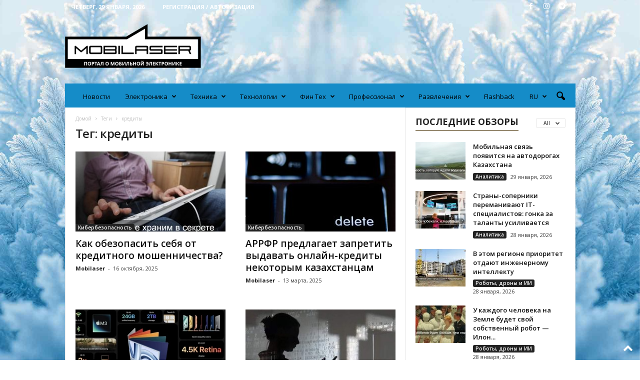

--- FILE ---
content_type: text/html; charset=UTF-8
request_url: https://mobilaser.kz/tag/kredity/
body_size: 33777
content:
<!doctype html >
<!--[if IE 8]>    <html class="ie8" lang="ru-RU" prefix="og: http://ogp.me/ns#"> <![endif]-->
<!--[if IE 9]>    <html class="ie9" lang="ru-RU" prefix="og: http://ogp.me/ns#"> <![endif]-->
<!--[if gt IE 8]><!--> <html lang="ru-RU" prefix="og: http://ogp.me/ns#"> <!--<![endif]-->
<head>
    <title>Архивы кредиты - Mobilaser</title>
    <meta charset="UTF-8" />
    <meta name="viewport" content="width=device-width, initial-scale=1.0">
    <link rel="pingback" href="https://mobilaser.kz/xmlrpc.php" />
    <meta name='robots' content='index, follow, max-image-preview:large, max-snippet:-1, max-video-preview:-1' />
<link rel="alternate" hreflang="ru" href="https://mobilaser.kz/tag/kredity/" />
<link rel="alternate" hreflang="x-default" href="https://mobilaser.kz/tag/kredity/" />
<link rel="icon" type="image/png" href="https://mobilaser.kz/wp-content/uploads/2021/05/favicon2.png">
	<!-- This site is optimized with the Yoast SEO plugin v16.3 - https://yoast.com/wordpress/plugins/seo/ -->
	<link rel="canonical" href="https://mobilaser.kz/tag/kredity/" />
	<meta property="og:locale" content="ru_RU" />
	<meta property="og:type" content="article" />
	<meta property="og:title" content="Архивы кредиты - Mobilaser" />
	<meta property="og:url" content="https://mobilaser.kz/tag/kredity/" />
	<meta property="og:site_name" content="Mobilaser" />
	<meta name="twitter:card" content="summary_large_image" />
	<script type="application/ld+json" class="yoast-schema-graph">{"@context":"https://schema.org","@graph":[{"@type":"Organization","@id":"https://mobilaser.kz/#organization","name":"Mobilaser","url":"https://mobilaser.kz/","sameAs":["https://www.facebook.com/mobilaser.kz","https://www.instagram.com/mobilaser.kz/"],"logo":{"@type":"ImageObject","@id":"https://mobilaser.kz/#logo","inLanguage":"ru-RU","url":"https://mobilaser.kz/wp-content/uploads/2021/03/Logo-460.png","contentUrl":"https://mobilaser.kz/wp-content/uploads/2021/03/Logo-460.png","width":461,"height":148,"caption":"Mobilaser"},"image":{"@id":"https://mobilaser.kz/#logo"}},{"@type":"WebSite","@id":"https://mobilaser.kz/#website","url":"https://mobilaser.kz/","name":"Mobilaser","description":"\u041f\u043e\u0440\u0442\u0430\u043b \u043e \u043c\u043e\u0431\u0438\u043b\u044c\u043d\u043e\u0439 \u044d\u043b\u0435\u043a\u0442\u0440\u043e\u043d\u0438\u043a\u0435","publisher":{"@id":"https://mobilaser.kz/#organization"},"potentialAction":[{"@type":"SearchAction","target":"https://mobilaser.kz/?s={search_term_string}","query-input":"required name=search_term_string"}],"inLanguage":"ru-RU"},{"@type":"CollectionPage","@id":"https://mobilaser.kz/tag/kredity/#webpage","url":"https://mobilaser.kz/tag/kredity/","name":"\u0410\u0440\u0445\u0438\u0432\u044b \u043a\u0440\u0435\u0434\u0438\u0442\u044b - Mobilaser","isPartOf":{"@id":"https://mobilaser.kz/#website"},"breadcrumb":{"@id":"https://mobilaser.kz/tag/kredity/#breadcrumb"},"inLanguage":"ru-RU","potentialAction":[{"@type":"ReadAction","target":["https://mobilaser.kz/tag/kredity/"]}]},{"@type":"BreadcrumbList","@id":"https://mobilaser.kz/tag/kredity/#breadcrumb","itemListElement":[{"@type":"ListItem","position":1,"item":{"@type":"WebPage","@id":"https://mobilaser.kz/","url":"https://mobilaser.kz/","name":"\u0413\u043b\u0430\u0432\u043d\u0430\u044f \u0441\u0442\u0440\u0430\u043d\u0438\u0446\u0430"}},{"@type":"ListItem","position":2,"item":{"@id":"https://mobilaser.kz/tag/kredity/#webpage"}}]}]}</script>
	<!-- / Yoast SEO plugin. -->


<link rel='dns-prefetch' href='//fonts.googleapis.com' />
<link rel='dns-prefetch' href='//s.w.org' />
<link rel="alternate" type="application/rss+xml" title="Mobilaser &raquo; Лента" href="https://mobilaser.kz/feed/" />
<link rel="alternate" type="application/rss+xml" title="Mobilaser &raquo; Лента комментариев" href="https://mobilaser.kz/comments/feed/" />
<link rel="alternate" type="application/rss+xml" title="Mobilaser &raquo; Лента метки кредиты" href="https://mobilaser.kz/tag/kredity/feed/" />
		<!-- This site uses the Google Analytics by MonsterInsights plugin v8.18 - Using Analytics tracking - https://www.monsterinsights.com/ -->
							<script src="//www.googletagmanager.com/gtag/js?id=G-GGPZQ2JSV1"  data-cfasync="false" data-wpfc-render="false" type="text/javascript" async></script>
			<script data-cfasync="false" data-wpfc-render="false" type="text/javascript">
				var mi_version = '8.18';
				var mi_track_user = true;
				var mi_no_track_reason = '';
				
								var disableStrs = [
										'ga-disable-G-GGPZQ2JSV1',
									];

				/* Function to detect opted out users */
				function __gtagTrackerIsOptedOut() {
					for (var index = 0; index < disableStrs.length; index++) {
						if (document.cookie.indexOf(disableStrs[index] + '=true') > -1) {
							return true;
						}
					}

					return false;
				}

				/* Disable tracking if the opt-out cookie exists. */
				if (__gtagTrackerIsOptedOut()) {
					for (var index = 0; index < disableStrs.length; index++) {
						window[disableStrs[index]] = true;
					}
				}

				/* Opt-out function */
				function __gtagTrackerOptout() {
					for (var index = 0; index < disableStrs.length; index++) {
						document.cookie = disableStrs[index] + '=true; expires=Thu, 31 Dec 2099 23:59:59 UTC; path=/';
						window[disableStrs[index]] = true;
					}
				}

				if ('undefined' === typeof gaOptout) {
					function gaOptout() {
						__gtagTrackerOptout();
					}
				}
								window.dataLayer = window.dataLayer || [];

				window.MonsterInsightsDualTracker = {
					helpers: {},
					trackers: {},
				};
				if (mi_track_user) {
					function __gtagDataLayer() {
						dataLayer.push(arguments);
					}

					function __gtagTracker(type, name, parameters) {
						if (!parameters) {
							parameters = {};
						}

						if (parameters.send_to) {
							__gtagDataLayer.apply(null, arguments);
							return;
						}

						if (type === 'event') {
														parameters.send_to = monsterinsights_frontend.v4_id;
							var hookName = name;
							if (typeof parameters['event_category'] !== 'undefined') {
								hookName = parameters['event_category'] + ':' + name;
							}

							if (typeof MonsterInsightsDualTracker.trackers[hookName] !== 'undefined') {
								MonsterInsightsDualTracker.trackers[hookName](parameters);
							} else {
								__gtagDataLayer('event', name, parameters);
							}
							
						} else {
							__gtagDataLayer.apply(null, arguments);
						}
					}

					__gtagTracker('js', new Date());
					__gtagTracker('set', {
						'developer_id.dZGIzZG': true,
											});
										__gtagTracker('config', 'G-GGPZQ2JSV1', {"forceSSL":"true","link_attribution":"true"} );
															window.gtag = __gtagTracker;										(function () {
						/* https://developers.google.com/analytics/devguides/collection/analyticsjs/ */
						/* ga and __gaTracker compatibility shim. */
						var noopfn = function () {
							return null;
						};
						var newtracker = function () {
							return new Tracker();
						};
						var Tracker = function () {
							return null;
						};
						var p = Tracker.prototype;
						p.get = noopfn;
						p.set = noopfn;
						p.send = function () {
							var args = Array.prototype.slice.call(arguments);
							args.unshift('send');
							__gaTracker.apply(null, args);
						};
						var __gaTracker = function () {
							var len = arguments.length;
							if (len === 0) {
								return;
							}
							var f = arguments[len - 1];
							if (typeof f !== 'object' || f === null || typeof f.hitCallback !== 'function') {
								if ('send' === arguments[0]) {
									var hitConverted, hitObject = false, action;
									if ('event' === arguments[1]) {
										if ('undefined' !== typeof arguments[3]) {
											hitObject = {
												'eventAction': arguments[3],
												'eventCategory': arguments[2],
												'eventLabel': arguments[4],
												'value': arguments[5] ? arguments[5] : 1,
											}
										}
									}
									if ('pageview' === arguments[1]) {
										if ('undefined' !== typeof arguments[2]) {
											hitObject = {
												'eventAction': 'page_view',
												'page_path': arguments[2],
											}
										}
									}
									if (typeof arguments[2] === 'object') {
										hitObject = arguments[2];
									}
									if (typeof arguments[5] === 'object') {
										Object.assign(hitObject, arguments[5]);
									}
									if ('undefined' !== typeof arguments[1].hitType) {
										hitObject = arguments[1];
										if ('pageview' === hitObject.hitType) {
											hitObject.eventAction = 'page_view';
										}
									}
									if (hitObject) {
										action = 'timing' === arguments[1].hitType ? 'timing_complete' : hitObject.eventAction;
										hitConverted = mapArgs(hitObject);
										__gtagTracker('event', action, hitConverted);
									}
								}
								return;
							}

							function mapArgs(args) {
								var arg, hit = {};
								var gaMap = {
									'eventCategory': 'event_category',
									'eventAction': 'event_action',
									'eventLabel': 'event_label',
									'eventValue': 'event_value',
									'nonInteraction': 'non_interaction',
									'timingCategory': 'event_category',
									'timingVar': 'name',
									'timingValue': 'value',
									'timingLabel': 'event_label',
									'page': 'page_path',
									'location': 'page_location',
									'title': 'page_title',
								};
								for (arg in args) {
																		if (!(!args.hasOwnProperty(arg) || !gaMap.hasOwnProperty(arg))) {
										hit[gaMap[arg]] = args[arg];
									} else {
										hit[arg] = args[arg];
									}
								}
								return hit;
							}

							try {
								f.hitCallback();
							} catch (ex) {
							}
						};
						__gaTracker.create = newtracker;
						__gaTracker.getByName = newtracker;
						__gaTracker.getAll = function () {
							return [];
						};
						__gaTracker.remove = noopfn;
						__gaTracker.loaded = true;
						window['__gaTracker'] = __gaTracker;
					})();
									} else {
										console.log("");
					(function () {
						function __gtagTracker() {
							return null;
						}

						window['__gtagTracker'] = __gtagTracker;
						window['gtag'] = __gtagTracker;
					})();
									}
			</script>
				<!-- / Google Analytics by MonsterInsights -->
				<script type="text/javascript">
			window._wpemojiSettings = {"baseUrl":"https:\/\/s.w.org\/images\/core\/emoji\/13.0.1\/72x72\/","ext":".png","svgUrl":"https:\/\/s.w.org\/images\/core\/emoji\/13.0.1\/svg\/","svgExt":".svg","source":{"concatemoji":"https:\/\/mobilaser.kz\/wp-includes\/js\/wp-emoji-release.min.js?ver=5.7.14"}};
			!function(e,a,t){var n,r,o,i=a.createElement("canvas"),p=i.getContext&&i.getContext("2d");function s(e,t){var a=String.fromCharCode;p.clearRect(0,0,i.width,i.height),p.fillText(a.apply(this,e),0,0);e=i.toDataURL();return p.clearRect(0,0,i.width,i.height),p.fillText(a.apply(this,t),0,0),e===i.toDataURL()}function c(e){var t=a.createElement("script");t.src=e,t.defer=t.type="text/javascript",a.getElementsByTagName("head")[0].appendChild(t)}for(o=Array("flag","emoji"),t.supports={everything:!0,everythingExceptFlag:!0},r=0;r<o.length;r++)t.supports[o[r]]=function(e){if(!p||!p.fillText)return!1;switch(p.textBaseline="top",p.font="600 32px Arial",e){case"flag":return s([127987,65039,8205,9895,65039],[127987,65039,8203,9895,65039])?!1:!s([55356,56826,55356,56819],[55356,56826,8203,55356,56819])&&!s([55356,57332,56128,56423,56128,56418,56128,56421,56128,56430,56128,56423,56128,56447],[55356,57332,8203,56128,56423,8203,56128,56418,8203,56128,56421,8203,56128,56430,8203,56128,56423,8203,56128,56447]);case"emoji":return!s([55357,56424,8205,55356,57212],[55357,56424,8203,55356,57212])}return!1}(o[r]),t.supports.everything=t.supports.everything&&t.supports[o[r]],"flag"!==o[r]&&(t.supports.everythingExceptFlag=t.supports.everythingExceptFlag&&t.supports[o[r]]);t.supports.everythingExceptFlag=t.supports.everythingExceptFlag&&!t.supports.flag,t.DOMReady=!1,t.readyCallback=function(){t.DOMReady=!0},t.supports.everything||(n=function(){t.readyCallback()},a.addEventListener?(a.addEventListener("DOMContentLoaded",n,!1),e.addEventListener("load",n,!1)):(e.attachEvent("onload",n),a.attachEvent("onreadystatechange",function(){"complete"===a.readyState&&t.readyCallback()})),(n=t.source||{}).concatemoji?c(n.concatemoji):n.wpemoji&&n.twemoji&&(c(n.twemoji),c(n.wpemoji)))}(window,document,window._wpemojiSettings);
		</script>
		<style type="text/css">
img.wp-smiley,
img.emoji {
	display: inline !important;
	border: none !important;
	box-shadow: none !important;
	height: 1em !important;
	width: 1em !important;
	margin: 0 .07em !important;
	vertical-align: -0.1em !important;
	background: none !important;
	padding: 0 !important;
}
</style>
	<link rel='stylesheet' id='wp-block-library-css'  href='https://mobilaser.kz/wp-includes/css/dist/block-library/style.min.css?ver=5.7.14' type='text/css' media='all' />
<link rel='stylesheet' id='wpml-legacy-horizontal-list-0-css'  href='//mobilaser.kz/wp-content/plugins/sitepress-multilingual-cms/templates/language-switchers/legacy-list-horizontal/style.min.css?ver=1' type='text/css' media='all' />
<style id='wpml-legacy-horizontal-list-0-inline-css' type='text/css'>
.wpml-ls-statics-footer a {color:#444444;background-color:#ffffff;}.wpml-ls-statics-footer a:hover,.wpml-ls-statics-footer a:focus {color:#000000;background-color:#eeeeee;}.wpml-ls-statics-footer .wpml-ls-current-language>a {color:#444444;background-color:#ffffff;}.wpml-ls-statics-footer .wpml-ls-current-language:hover>a, .wpml-ls-statics-footer .wpml-ls-current-language>a:focus {color:#000000;background-color:#eeeeee;}
</style>
<link rel='stylesheet' id='wpml-menu-item-0-css'  href='//mobilaser.kz/wp-content/plugins/sitepress-multilingual-cms/templates/language-switchers/menu-item/style.min.css?ver=1' type='text/css' media='all' />
<link rel='stylesheet' id='google-fonts-style-css'  href='https://fonts.googleapis.com/css?family=Open+Sans%3A400%2C600%2C700%7CRoboto+Condensed%3A400%2C500%2C700&#038;display=swap&#038;ver=5.4.1' type='text/css' media='all' />
<link rel='stylesheet' id='td-theme-css'  href='https://mobilaser.kz/wp-content/themes/Newsmag/style.css?ver=5.4.1' type='text/css' media='all' />
<style id='td-theme-inline-css' type='text/css'>
    
        @media (max-width: 767px) {
            .td-header-desktop-wrap {
                display: none;
            }
        }
        @media (min-width: 767px) {
            .td-header-mobile-wrap {
                display: none;
            }
        }
    
	
</style>
<link rel='stylesheet' id='td-legacy-framework-front-style-css'  href='https://mobilaser.kz/wp-content/plugins/td-composer/legacy/Newsmag/assets/css/td_legacy_main.css?ver=971d5171b3e19fdd336fb9bcd8706cdex' type='text/css' media='all' />
<link rel='stylesheet' id='td-theme-demo-style-css'  href='https://mobilaser.kz/wp-content/plugins/td-composer/legacy/Newsmag/includes/demos/magazine/demo_style.css?ver=5.4.1' type='text/css' media='all' />
<script type='text/javascript' src='https://mobilaser.kz/wp-includes/js/jquery/jquery.min.js?ver=3.5.1' id='jquery-core-js'></script>
<script type='text/javascript' src='https://mobilaser.kz/wp-includes/js/jquery/jquery-migrate.min.js?ver=3.3.2' id='jquery-migrate-js'></script>
<script type='text/javascript' id='wpml-cookie-js-extra'>
/* <![CDATA[ */
var wpml_cookies = {"wp-wpml_current_language":{"value":"ru","expires":1,"path":"\/"}};
var wpml_cookies = {"wp-wpml_current_language":{"value":"ru","expires":1,"path":"\/"}};
/* ]]> */
</script>
<script type='text/javascript' src='https://mobilaser.kz/wp-content/plugins/sitepress-multilingual-cms/res/js/cookies/language-cookie.js?ver=4.5.8' id='wpml-cookie-js'></script>
<script type='text/javascript' src='https://mobilaser.kz/wp-content/plugins/google-analytics-for-wordpress/assets/js/frontend-gtag.min.js?ver=8.18' id='monsterinsights-frontend-script-js'></script>
<script data-cfasync="false" data-wpfc-render="false" type="text/javascript" id='monsterinsights-frontend-script-js-extra'>/* <![CDATA[ */
var monsterinsights_frontend = {"js_events_tracking":"true","download_extensions":"doc,pdf,ppt,zip,xls,docx,pptx,xlsx","inbound_paths":"[{\"path\":\"\\\/go\\\/\",\"label\":\"affiliate\"},{\"path\":\"\\\/recommend\\\/\",\"label\":\"affiliate\"}]","home_url":"https:\/\/mobilaser.kz","hash_tracking":"false","v4_id":"G-GGPZQ2JSV1"};/* ]]> */
</script>
<link rel="https://api.w.org/" href="https://mobilaser.kz/wp-json/" /><link rel="alternate" type="application/json" href="https://mobilaser.kz/wp-json/wp/v2/tags/1677" /><link rel="EditURI" type="application/rsd+xml" title="RSD" href="https://mobilaser.kz/xmlrpc.php?rsd" />
<link rel="wlwmanifest" type="application/wlwmanifest+xml" href="https://mobilaser.kz/wp-includes/wlwmanifest.xml" /> 
<meta name="generator" content="WordPress 5.7.14" />
<meta name="generator" content="WPML ver:4.5.8 stt:66,45;" />

<!-- This site is using AdRotate v5.8.23 to display their advertisements - https://ajdg.solutions/ -->
<!-- AdRotate CSS -->
<style type="text/css" media="screen">
	.g { margin:0px; padding:0px; overflow:hidden; line-height:1; zoom:1; }
	.g img { height:auto; }
	.g-col { position:relative; float:left; }
	.g-col:first-child { margin-left: 0; }
	.g-col:last-child { margin-right: 0; }
	@media only screen and (max-width: 480px) {
		.g-col, .g-dyn, .g-single { width:100%; margin-left:0; margin-right:0; }
	}
</style>
<!-- /AdRotate CSS -->

<meta name="generator" content="Site Kit by Google 1.33.0" /><meta property="og:title" name="og:title" content="кредиты" />
<meta property="og:type" name="og:type" content="website" />
<meta property="og:description" name="og:description" content="Портал о мобильной электронике" />
<meta property="og:locale" name="og:locale" content="ru_RU" />
<meta property="og:site_name" name="og:site_name" content="Mobilaser" />
<meta property="twitter:card" name="twitter:card" content="summary" />
<!--[if lt IE 9]><script src="https://cdnjs.cloudflare.com/ajax/libs/html5shiv/3.7.3/html5shiv.js"></script><![endif]-->
    
<!-- Meta Pixel Code -->
<script type='text/javascript'>
!function(f,b,e,v,n,t,s){if(f.fbq)return;n=f.fbq=function(){n.callMethod?
n.callMethod.apply(n,arguments):n.queue.push(arguments)};if(!f._fbq)f._fbq=n;
n.push=n;n.loaded=!0;n.version='2.0';n.queue=[];t=b.createElement(e);t.async=!0;
t.src=v;s=b.getElementsByTagName(e)[0];s.parentNode.insertBefore(t,s)}(window,
document,'script','https://connect.facebook.net/en_US/fbevents.js');
</script>
<!-- End Meta Pixel Code -->
<script type='text/javascript'>fbq('init', '5066503813422552', {}, {
    "agent": "wordpress-5.7.14-3.0.9"
})</script><script type='text/javascript'>
    setTimeout(function() {
      fbq('track', 'PageView', []);
    }, 2000);
  </script>
<!-- Meta Pixel Code -->
<noscript>
<img height="1" width="1" style="display:none" alt="fbpx"
src="https://www.facebook.com/tr?id=5066503813422552&ev=PageView&noscript=1" />
</noscript>
<!-- End Meta Pixel Code -->
      <meta name="onesignal" content="wordpress-plugin"/>
            <script>

      window.OneSignal = window.OneSignal || [];

      OneSignal.push( function() {
        OneSignal.SERVICE_WORKER_UPDATER_PATH = "OneSignalSDKUpdaterWorker.js.php";
                      OneSignal.SERVICE_WORKER_PATH = "OneSignalSDKWorker.js.php";
                      OneSignal.SERVICE_WORKER_PARAM = { scope: "/" };
        OneSignal.setDefaultNotificationUrl("https://mobilaser.kz");
        var oneSignal_options = {};
        window._oneSignalInitOptions = oneSignal_options;

        oneSignal_options['wordpress'] = true;
oneSignal_options['appId'] = 'fc1fe823-4297-43ee-8829-59dda98b9e4d';
oneSignal_options['allowLocalhostAsSecureOrigin'] = true;
oneSignal_options['welcomeNotification'] = { };
oneSignal_options['welcomeNotification']['title'] = "";
oneSignal_options['welcomeNotification']['message'] = "Спасибо за подписку!";
oneSignal_options['path'] = "https://mobilaser.kz/wp-content/plugins/onesignal-free-web-push-notifications/sdk_files/";
oneSignal_options['safari_web_id'] = "web.onesignal.auto.5605e6f7-59fb-4441-98e8-3424d278ba78";
oneSignal_options['persistNotification'] = true;
oneSignal_options['promptOptions'] = { };
oneSignal_options['promptOptions']['actionMessage'] = "Мы хотим отправлять вам push-уведомления. Вы можете отписаться в любое время.";
oneSignal_options['promptOptions']['exampleNotificationTitleDesktop'] = "Это пример уведомления";
oneSignal_options['promptOptions']['exampleNotificationMessageDesktop'] = "Уведомления появятся на вашем рабочем столе";
oneSignal_options['promptOptions']['exampleNotificationTitleMobile'] = "Пример уведомления";
oneSignal_options['promptOptions']['exampleNotificationMessageMobile'] = "Уведомления появятся на вашем устройстве";
oneSignal_options['promptOptions']['exampleNotificationCaption'] = "(вы можешь отказаться от подписки в любое время)";
oneSignal_options['promptOptions']['acceptButtonText'] = "Разрешить";
oneSignal_options['promptOptions']['cancelButtonText'] = "Нет, спасибо";
oneSignal_options['promptOptions']['siteName'] = "https://mobilaser.kz";
oneSignal_options['promptOptions']['autoAcceptTitle'] = "Нажмите разрешить";
oneSignal_options['notifyButton'] = { };
oneSignal_options['notifyButton']['enable'] = true;
oneSignal_options['notifyButton']['position'] = 'bottom-right';
oneSignal_options['notifyButton']['theme'] = 'default';
oneSignal_options['notifyButton']['size'] = 'medium';
oneSignal_options['notifyButton']['displayPredicate'] = function() {
              return OneSignal.isPushNotificationsEnabled()
                      .then(function(isPushEnabled) {
                          return !isPushEnabled;
                      });
            };
oneSignal_options['notifyButton']['showCredit'] = true;
oneSignal_options['notifyButton']['text'] = {};
oneSignal_options['notifyButton']['text']['tip.state.unsubscribed'] = 'Подписаться на уведомления';
oneSignal_options['notifyButton']['text']['tip.state.subscribed'] = 'Вы подписаны на уведомления';
oneSignal_options['notifyButton']['text']['tip.state.blocked'] = 'Вы заблокировали уведомления';
oneSignal_options['notifyButton']['text']['message.action.subscribed'] = 'Спасибо за подписку';
oneSignal_options['notifyButton']['text']['message.action.resubscribed'] = 'Вы подписаны на уведомления';
oneSignal_options['notifyButton']['text']['message.action.unsubscribed'] = 'Вы больше не будете получать уведомления';
oneSignal_options['notifyButton']['text']['dialog.main.title'] = 'Управление уведомлениями сайта';
oneSignal_options['notifyButton']['text']['dialog.main.button.subscribe'] = 'Подписаться';
oneSignal_options['notifyButton']['text']['dialog.main.button.unsubscribe'] = 'Отказаться от подписки';
oneSignal_options['notifyButton']['text']['dialog.blocked.title'] = 'Разблокировать уведомления';
oneSignal_options['notifyButton']['text']['dialog.blocked.message'] = 'Следуйте этим инструкциям, чтобы разрешить уведомления:';
                OneSignal.init(window._oneSignalInitOptions);
                OneSignal.showSlidedownPrompt();      });

      function documentInitOneSignal() {
        var oneSignal_elements = document.getElementsByClassName("OneSignal-prompt");

        var oneSignalLinkClickHandler = function(event) { OneSignal.push(['registerForPushNotifications']); event.preventDefault(); };        for(var i = 0; i < oneSignal_elements.length; i++)
          oneSignal_elements[i].addEventListener('click', oneSignalLinkClickHandler, false);
      }

      if (document.readyState === 'complete') {
           documentInitOneSignal();
      }
      else {
           window.addEventListener("load", function(event){
               documentInitOneSignal();
          });
      }
    </script>

<!-- JS generated by theme -->

<script>
    
    

	    var tdBlocksArray = []; //here we store all the items for the current page

	    //td_block class - each ajax block uses a object of this class for requests
	    function tdBlock() {
		    this.id = '';
		    this.block_type = 1; //block type id (1-234 etc)
		    this.atts = '';
		    this.td_column_number = '';
		    this.td_current_page = 1; //
		    this.post_count = 0; //from wp
		    this.found_posts = 0; //from wp
		    this.max_num_pages = 0; //from wp
		    this.td_filter_value = ''; //current live filter value
		    this.is_ajax_running = false;
		    this.td_user_action = ''; // load more or infinite loader (used by the animation)
		    this.header_color = '';
		    this.ajax_pagination_infinite_stop = ''; //show load more at page x
	    }


        // td_js_generator - mini detector
        (function(){
            var htmlTag = document.getElementsByTagName("html")[0];

	        if ( navigator.userAgent.indexOf("MSIE 10.0") > -1 ) {
                htmlTag.className += ' ie10';
            }

            if ( !!navigator.userAgent.match(/Trident.*rv\:11\./) ) {
                htmlTag.className += ' ie11';
            }

	        if ( navigator.userAgent.indexOf("Edge") > -1 ) {
                htmlTag.className += ' ieEdge';
            }

            if ( /(iPad|iPhone|iPod)/g.test(navigator.userAgent) ) {
                htmlTag.className += ' td-md-is-ios';
            }

            var user_agent = navigator.userAgent.toLowerCase();
            if ( user_agent.indexOf("android") > -1 ) {
                htmlTag.className += ' td-md-is-android';
            }

            if ( -1 !== navigator.userAgent.indexOf('Mac OS X')  ) {
                htmlTag.className += ' td-md-is-os-x';
            }

            if ( /chrom(e|ium)/.test(navigator.userAgent.toLowerCase()) ) {
               htmlTag.className += ' td-md-is-chrome';
            }

            if ( -1 !== navigator.userAgent.indexOf('Firefox') ) {
                htmlTag.className += ' td-md-is-firefox';
            }

            if ( -1 !== navigator.userAgent.indexOf('Safari') && -1 === navigator.userAgent.indexOf('Chrome') ) {
                htmlTag.className += ' td-md-is-safari';
            }

            if( -1 !== navigator.userAgent.indexOf('IEMobile') ){
                htmlTag.className += ' td-md-is-iemobile';
            }

        })();




        var tdLocalCache = {};

        ( function () {
            "use strict";

            tdLocalCache = {
                data: {},
                remove: function (resource_id) {
                    delete tdLocalCache.data[resource_id];
                },
                exist: function (resource_id) {
                    return tdLocalCache.data.hasOwnProperty(resource_id) && tdLocalCache.data[resource_id] !== null;
                },
                get: function (resource_id) {
                    return tdLocalCache.data[resource_id];
                },
                set: function (resource_id, cachedData) {
                    tdLocalCache.remove(resource_id);
                    tdLocalCache.data[resource_id] = cachedData;
                }
            };
        })();

    
    
var td_viewport_interval_list=[{"limitBottom":767,"sidebarWidth":251},{"limitBottom":1023,"sidebarWidth":339}];
var td_animation_stack_effect="type0";
var tds_animation_stack=true;
var td_animation_stack_specific_selectors=".entry-thumb, img, .td-lazy-img";
var td_animation_stack_general_selectors=".td-animation-stack img, .td-animation-stack .entry-thumb, .post img, .td-animation-stack .td-lazy-img";
var tds_general_modal_image="yes";
var tdc_is_installed="yes";
var td_ajax_url="https:\/\/mobilaser.kz\/wp-admin\/admin-ajax.php?td_theme_name=Newsmag&v=5.4.1";
var td_get_template_directory_uri="https:\/\/mobilaser.kz\/wp-content\/plugins\/td-composer\/legacy\/common";
var tds_snap_menu="smart_snap_mobile";
var tds_logo_on_sticky="";
var tds_header_style="";
var td_please_wait="\u041f\u043e\u0436\u0430\u043b\u0443\u0439\u0441\u0442\u0430, \u043f\u043e\u0434\u043e\u0436\u0434\u0438\u0442\u0435...";
var td_email_user_pass_incorrect="\u041d\u0435\u0432\u0435\u0440\u043d\u043e\u0435 \u0438\u043c\u044f \u043f\u043e\u043b\u044c\u0437\u043e\u0432\u0430\u0442\u0435\u043b\u044f \u0438\u043b\u0438 \u043f\u0430\u0440\u043e\u043b\u044c!";
var td_email_user_incorrect="\u041d\u0435\u0432\u0435\u0440\u043d\u044b\u0439 \u0430\u0434\u0440\u0435\u0441 \u044d\u043b\u0435\u043a\u0442\u0440\u043e\u043d\u043d\u043e\u0439 \u043f\u043e\u0447\u0442\u044b \u0438\u043b\u0438 \u043f\u0430\u0440\u043e\u043b\u044c!";
var td_email_incorrect="\u041d\u0435\u0432\u0435\u0440\u043d\u044b\u0439 \u0430\u0434\u0440\u0435\u0441 \u044d\u043b\u0435\u043a\u0442\u0440\u043e\u043d\u043d\u043e\u0439 \u043f\u043e\u0447\u0442\u044b!";
var td_user_incorrect="Username incorrect!";
var td_email_user_empty="Email or username empty!";
var td_pass_empty="Pass empty!";
var td_pass_pattern_incorrect="Invalid Pass Pattern!";
var td_retype_pass_incorrect="Retyped Pass incorrect!";
var tds_more_articles_on_post_enable="show";
var tds_more_articles_on_post_time_to_wait="";
var tds_more_articles_on_post_pages_distance_from_top=3000;
var tds_theme_color_site_wide="#96896f";
var tds_smart_sidebar="enabled";
var tdThemeName="Newsmag";
var tdThemeNameWl="Newsmag";
var td_magnific_popup_translation_tPrev="\u041f\u0440\u0435\u0434\u044b\u0434\u0443\u0449\u0438\u0439 (\u041a\u043d\u043e\u043f\u043a\u0430 \u0432\u043b\u0435\u0432\u043e)";
var td_magnific_popup_translation_tNext="\u0421\u043b\u0435\u0434\u0443\u044e\u0449\u0438\u0439 (\u041a\u043d\u043e\u043f\u043a\u0430 \u0432\u043f\u0440\u0430\u0432\u043e)";
var td_magnific_popup_translation_tCounter="%curr% \u0438\u0437 %total%";
var td_magnific_popup_translation_ajax_tError="\u0421\u043e\u0434\u0435\u0440\u0436\u0438\u043c\u043e\u0435 %url% \u043d\u0435 \u043c\u043e\u0436\u0435\u0442 \u0431\u044b\u0442\u044c \u0437\u0430\u0433\u0440\u0443\u0436\u0435\u043d\u043e.";
var td_magnific_popup_translation_image_tError="\u0418\u0437\u043e\u0431\u0440\u0430\u0436\u0435\u043d\u0438\u0435 #%curr% \u043d\u0435 \u0443\u0434\u0430\u043b\u043e\u0441\u044c \u0437\u0430\u0433\u0440\u0443\u0437\u0438\u0442\u044c.";
var tdBlockNonce="b54a90c8a8";
var tdDateNamesI18n={"month_names":["\u042f\u043d\u0432\u0430\u0440\u044c","\u0424\u0435\u0432\u0440\u0430\u043b\u044c","\u041c\u0430\u0440\u0442","\u0410\u043f\u0440\u0435\u043b\u044c","\u041c\u0430\u0439","\u0418\u044e\u043d\u044c","\u0418\u044e\u043b\u044c","\u0410\u0432\u0433\u0443\u0441\u0442","\u0421\u0435\u043d\u0442\u044f\u0431\u0440\u044c","\u041e\u043a\u0442\u044f\u0431\u0440\u044c","\u041d\u043e\u044f\u0431\u0440\u044c","\u0414\u0435\u043a\u0430\u0431\u0440\u044c"],"month_names_short":["\u042f\u043d\u0432","\u0424\u0435\u0432","\u041c\u0430\u0440","\u0410\u043f\u0440","\u041c\u0430\u0439","\u0418\u044e\u043d","\u0418\u044e\u043b","\u0410\u0432\u0433","\u0421\u0435\u043d","\u041e\u043a\u0442","\u041d\u043e\u044f","\u0414\u0435\u043a"],"day_names":["\u0412\u043e\u0441\u043a\u0440\u0435\u0441\u0435\u043d\u044c\u0435","\u041f\u043e\u043d\u0435\u0434\u0435\u043b\u044c\u043d\u0438\u043a","\u0412\u0442\u043e\u0440\u043d\u0438\u043a","\u0421\u0440\u0435\u0434\u0430","\u0427\u0435\u0442\u0432\u0435\u0440\u0433","\u041f\u044f\u0442\u043d\u0438\u0446\u0430","\u0421\u0443\u0431\u0431\u043e\u0442\u0430"],"day_names_short":["\u0412\u0441","\u041f\u043d","\u0412\u0442","\u0421\u0440","\u0427\u0442","\u041f\u0442","\u0421\u0431"]};
var td_ad_background_click_link="";
var td_ad_background_click_target="";
</script>


<!-- Header style compiled by theme -->

<style>
    

.td-module-exclusive .td-module-title a:before {
        content: 'ЭКСКЛЮЗИВНЫЙ';
    }
    
    .td-header-border:before,
    .td-trending-now-title,
    .td_block_mega_menu .td_mega_menu_sub_cats .cur-sub-cat,
    .td-post-category:hover,
    .td-header-style-2 .td-header-sp-logo,
    .td-next-prev-wrap a:hover i,
    .page-nav .current,
    .widget_calendar tfoot a:hover,
    .td-footer-container .widget_search .wpb_button:hover,
    .td-scroll-up-visible,
    .dropcap,
    .td-category a,
    input[type="submit"]:hover,
    .td-post-small-box a:hover,
    .td-404-sub-sub-title a:hover,
    .td-rating-bar-wrap div,
    .td_top_authors .td-active .td-author-post-count,
    .td_top_authors .td-active .td-author-comments-count,
    .td_smart_list_3 .td-sml3-top-controls i:hover,
    .td_smart_list_3 .td-sml3-bottom-controls i:hover,
    .td_wrapper_video_playlist .td_video_controls_playlist_wrapper,
    .td-read-more a:hover,
    .td-login-wrap .btn,
    .td_display_err,
    .td-header-style-6 .td-top-menu-full,
    #bbpress-forums button:hover,
    #bbpress-forums .bbp-pagination .current,
    .bbp_widget_login .button:hover,
    .header-search-wrap .td-drop-down-search .btn:hover,
    .td-post-text-content .more-link-wrap:hover a,
    #buddypress div.item-list-tabs ul li > a span,
    #buddypress div.item-list-tabs ul li > a:hover span,
    #buddypress input[type=submit]:hover,
    #buddypress a.button:hover span,
    #buddypress div.item-list-tabs ul li.selected a span,
    #buddypress div.item-list-tabs ul li.current a span,
    #buddypress input[type=submit]:focus,
    .td-grid-style-3 .td-big-grid-post .td-module-thumb a:last-child:before,
    .td-grid-style-4 .td-big-grid-post .td-module-thumb a:last-child:before,
    .td-grid-style-5 .td-big-grid-post .td-module-thumb:after,
    .td_category_template_2 .td-category-siblings .td-category a:hover,
    .td-weather-week:before,
    .td-weather-information:before,
     .td_3D_btn,
    .td_shadow_btn,
    .td_default_btn,
    .td_square_btn, 
    .td_outlined_btn:hover {
        background-color: #96896f;
    }

    @media (max-width: 767px) {
        .td-category a.td-current-sub-category {
            background-color: #96896f;
        }
    }

    .woocommerce .onsale,
    .woocommerce .woocommerce a.button:hover,
    .woocommerce-page .woocommerce .button:hover,
    .single-product .product .summary .cart .button:hover,
    .woocommerce .woocommerce .product a.button:hover,
    .woocommerce .product a.button:hover,
    .woocommerce .product #respond input#submit:hover,
    .woocommerce .checkout input#place_order:hover,
    .woocommerce .woocommerce.widget .button:hover,
    .woocommerce .woocommerce-message .button:hover,
    .woocommerce .woocommerce-error .button:hover,
    .woocommerce .woocommerce-info .button:hover,
    .woocommerce.widget .ui-slider .ui-slider-handle,
    .vc_btn-black:hover,
	.wpb_btn-black:hover,
	.item-list-tabs .feed:hover a,
	.td-smart-list-button:hover {
    	background-color: #96896f;
    }

    .td-header-sp-top-menu .top-header-menu > .current-menu-item > a,
    .td-header-sp-top-menu .top-header-menu > .current-menu-ancestor > a,
    .td-header-sp-top-menu .top-header-menu > .current-category-ancestor > a,
    .td-header-sp-top-menu .top-header-menu > li > a:hover,
    .td-header-sp-top-menu .top-header-menu > .sfHover > a,
    .top-header-menu ul .current-menu-item > a,
    .top-header-menu ul .current-menu-ancestor > a,
    .top-header-menu ul .current-category-ancestor > a,
    .top-header-menu ul li > a:hover,
    .top-header-menu ul .sfHover > a,
    .sf-menu ul .td-menu-item > a:hover,
    .sf-menu ul .sfHover > a,
    .sf-menu ul .current-menu-ancestor > a,
    .sf-menu ul .current-category-ancestor > a,
    .sf-menu ul .current-menu-item > a,
    .td_module_wrap:hover .entry-title a,
    .td_mod_mega_menu:hover .entry-title a,
    .footer-email-wrap a,
    .widget a:hover,
    .td-footer-container .widget_calendar #today,
    .td-category-pulldown-filter a.td-pulldown-category-filter-link:hover,
    .td-load-more-wrap a:hover,
    .td-post-next-prev-content a:hover,
    .td-author-name a:hover,
    .td-author-url a:hover,
    .td_mod_related_posts:hover .entry-title a,
    .td-search-query,
    .header-search-wrap .td-drop-down-search .result-msg a:hover,
    .td_top_authors .td-active .td-authors-name a,
    .post blockquote p,
    .td-post-content blockquote p,
    .page blockquote p,
    .comment-list cite a:hover,
    .comment-list cite:hover,
    .comment-list .comment-reply-link:hover,
    a,
    .white-menu #td-header-menu .sf-menu > li > a:hover,
    .white-menu #td-header-menu .sf-menu > .current-menu-ancestor > a,
    .white-menu #td-header-menu .sf-menu > .current-menu-item > a,
    .td_quote_on_blocks,
    #bbpress-forums .bbp-forum-freshness a:hover,
    #bbpress-forums .bbp-topic-freshness a:hover,
    #bbpress-forums .bbp-forums-list li a:hover,
    #bbpress-forums .bbp-forum-title:hover,
    #bbpress-forums .bbp-topic-permalink:hover,
    #bbpress-forums .bbp-topic-started-by a:hover,
    #bbpress-forums .bbp-topic-started-in a:hover,
    #bbpress-forums .bbp-body .super-sticky li.bbp-topic-title .bbp-topic-permalink,
    #bbpress-forums .bbp-body .sticky li.bbp-topic-title .bbp-topic-permalink,
    #bbpress-forums #subscription-toggle a:hover,
    #bbpress-forums #favorite-toggle a:hover,
    .woocommerce-account .woocommerce-MyAccount-navigation a:hover,
    .widget_display_replies .bbp-author-name,
    .widget_display_topics .bbp-author-name,
    .archive .widget_archive .current,
    .archive .widget_archive .current a,
    .td-subcategory-header .td-category-siblings .td-subcat-dropdown a.td-current-sub-category,
    .td-subcategory-header .td-category-siblings .td-subcat-dropdown a:hover,
    .td-pulldown-filter-display-option:hover,
    .td-pulldown-filter-display-option .td-pulldown-filter-link:hover,
    .td_normal_slide .td-wrapper-pulldown-filter .td-pulldown-filter-list a:hover,
    #buddypress ul.item-list li div.item-title a:hover,
    .td_block_13 .td-pulldown-filter-list a:hover,
    .td_smart_list_8 .td-smart-list-dropdown-wrap .td-smart-list-button:hover,
    .td_smart_list_8 .td-smart-list-dropdown-wrap .td-smart-list-button:hover i,
    .td-sub-footer-container a:hover,
    .td-instagram-user a,
    .td_outlined_btn,
    body .td_block_list_menu li.current-menu-item > a,
    body .td_block_list_menu li.current-menu-ancestor > a,
    body .td_block_list_menu li.current-category-ancestor > a{
        color: #96896f;
    }

    .td-mega-menu .wpb_content_element li a:hover,
    .td_login_tab_focus {
        color: #96896f !important;
    }

    .td-next-prev-wrap a:hover i,
    .page-nav .current,
    .widget_tag_cloud a:hover,
    .post .td_quote_box,
    .page .td_quote_box,
    .td-login-panel-title,
    #bbpress-forums .bbp-pagination .current,
    .td_category_template_2 .td-category-siblings .td-category a:hover,
    .page-template-page-pagebuilder-latest .td-instagram-user,
     .td_outlined_btn {
        border-color: #96896f;
    }

    .td_wrapper_video_playlist .td_video_currently_playing:after,
    .item-list-tabs .feed:hover {
        border-color: #96896f !important;
    }


    
    .td-pb-row [class*="td-pb-span"],
    .td-pb-border-top,
    .page-template-page-title-sidebar-php .td-page-content > .wpb_row:first-child,
    .td-post-sharing,
    .td-post-content,
    .td-post-next-prev,
    .author-box-wrap,
    .td-comments-title-wrap,
    .comment-list,
    .comment-respond,
    .td-post-template-5 header,
    .td-container,
    .wpb_content_element,
    .wpb_column,
    .wpb_row,
    .white-menu .td-header-container .td-header-main-menu,
    .td-post-template-1 .td-post-content,
    .td-post-template-4 .td-post-sharing-top,
    .td-header-style-6 .td-header-header .td-make-full,
    #disqus_thread,
    .page-template-page-pagebuilder-title-php .td-page-content > .wpb_row:first-child,
    .td-footer-container:before {
        border-color: #e6e6e6;
    }
    .td-top-border {
        border-color: #e6e6e6 !important;
    }
    .td-container-border:after,
    .td-next-prev-separator,
    .td-container .td-pb-row .wpb_column:before,
    .td-container-border:before,
    .td-main-content:before,
    .td-main-sidebar:before,
    .td-pb-row .td-pb-span4:nth-of-type(3):after,
    .td-pb-row .td-pb-span4:nth-last-of-type(3):after {
    	background-color: #e6e6e6;
    }
    @media (max-width: 767px) {
    	.white-menu .td-header-main-menu {
      		border-color: #e6e6e6;
      	}
    }



    
    .td-header-top-menu,
    .td-header-wrap .td-top-menu-full {
        background-color: rgba(0,0,0,0);
    }

    .td-header-style-1 .td-header-top-menu,
    .td-header-style-2 .td-top-bar-container,
    .td-header-style-7 .td-header-top-menu {
        padding: 0 12px;
        top: 0;
    }

    
    .td-header-sp-top-menu .top-header-menu > li > a,
    .td-header-sp-top-menu .td_data_time,
    .td-subscription-active .td-header-sp-top-menu .tds_menu_login .tdw-wml-user,
    .td-header-sp-top-menu .td-weather-top-widget {
        color: #ffffff;
    }

    
    .top-header-menu > .current-menu-item > a,
    .top-header-menu > .current-menu-ancestor > a,
    .top-header-menu > .current-category-ancestor > a,
    .top-header-menu > li > a:hover,
    .top-header-menu > .sfHover > a {
        color: #00b3ea !important;
    }

    
    .top-header-menu ul li a,
    .td-header-sp-top-menu .tds_menu_login .tdw-wml-menu-header,
    .td-header-sp-top-menu .tds_menu_login .tdw-wml-menu-content a,
    .td-header-sp-top-menu .tds_menu_login .tdw-wml-menu-footer a{
        color: #ffffff;
    }

    
    .top-header-menu ul .current-menu-item > a,
    .top-header-menu ul .current-menu-ancestor > a,
    .top-header-menu ul .current-category-ancestor > a,
    .top-header-menu ul li > a:hover,
    .top-header-menu ul .sfHover > a,
    .td-header-sp-top-menu .tds_menu_login .tdw-wml-menu-content a:hover,
    .td-header-sp-top-menu .tds_menu_login .tdw-wml-menu-footer a:hover {
        color: #00b3ea;
    }

    
    .td-header-sp-top-widget .td-social-icon-wrap i {
        color: #ffffff;
    }

    
    .td-header-sp-top-widget .td-social-icon-wrap i:hover {
        color: #00b3ea;
    }

    
    .td-header-main-menu {
        background-color: #158cc8;
    }

    
    .sf-menu > li > a,
    .header-search-wrap .td-icon-search,
    #td-top-mobile-toggle i {
        color: #000000;
    }

    
    .td-header-border:before {
        background-color: #158cc8;
    }

    
    @media (max-width: 767px) {
        body .td-header-wrap .td-header-main-menu {
            background-color: #ffffff;
        }
    }

    
    @media (max-width: 767px) {
        body #td-top-mobile-toggle i,
        .td-header-wrap .header-search-wrap .td-icon-search {
            color: #595959 !important;
        }
    }

    
    .td-menu-background:before,
    .td-search-background:before {
        background: rgba(0,0,0,0.61);
        background: -moz-linear-gradient(top, rgba(0,0,0,0.61) 0%, rgba(0,0,0,0.7) 100%);
        background: -webkit-gradient(left top, left bottom, color-stop(0%, rgba(0,0,0,0.61)), color-stop(100%, rgba(0,0,0,0.7)));
        background: -webkit-linear-gradient(top, rgba(0,0,0,0.61) 0%, rgba(0,0,0,0.7) 100%);
        background: -o-linear-gradient(top, rgba(0,0,0,0.61) 0%, @mobileu_gradient_two_mob 100%);
        background: -ms-linear-gradient(top, rgba(0,0,0,0.61) 0%, rgba(0,0,0,0.7) 100%);
        background: linear-gradient(to bottom, rgba(0,0,0,0.61) 0%, rgba(0,0,0,0.7) 100%);
        filter: progid:DXImageTransform.Microsoft.gradient( startColorstr='rgba(0,0,0,0.61)', endColorstr='rgba(0,0,0,0.7)', GradientType=0 );
    }

    
    .td-mobile-content .current-menu-item > a,
    .td-mobile-content .current-menu-ancestor > a,
    .td-mobile-content .current-category-ancestor > a,
    #td-mobile-nav .td-menu-login-section a:hover,
    #td-mobile-nav .td-register-section a:hover,
    #td-mobile-nav .td-menu-socials-wrap a:hover i {
        color: #d3db00;
    }

    
    #td-mobile-nav .td-register-section .td-login-button {
        color: #dd9933;
    }


    
    .mfp-content .td-login-button {
        background-color: #1e73be;
    }
    
    .mfp-content .td-login-button:active,
    .mfp-content .td-login-button:hover {
        background-color: #81d742;
    }
    
    .mfp-content .td-login-button:active,
    .mfp-content .td-login-button:hover {
        color: #ffffff;
    }
    
    .td-header-text-logo .td-logo-text-container .td-logo-text {
        color: #000000;
    }

    
    .td-header-text-logo .td-logo-text-container .td-tagline-text {
        color: #000000;
    }

    
    .td-sub-footer-container {
        background-color: #000000;
    }
    .td-sub-footer-container:after {
        background-color: transparent;
    }
    .td-sub-footer-container:before {
        background-color: transparent;
    }
    .td-footer-container.td-container {
        border-bottom-width: 0;
    }

    
    .td-sub-footer-container,
    .td-sub-footer-container a {
        color: #ffffff;
    }
    .td-sub-footer-container li a:before {
        background-color: #ffffff;
    }

    
    .td-subfooter-menu li a:hover {
        color: #d3db00;
    }

    
    .top-header-menu li a,
    .td-header-sp-top-menu .td_data_time,
    .td-header-sp-top-menu .tds_menu_login .tdw-wml-user,
    .td-weather-top-widget .td-weather-header .td-weather-city,
    .td-weather-top-widget .td-weather-now {
        line-height:27px;
	
    }
    
    .sf-menu > .td-menu-item > a {
        font-size:13px;
	font-weight:500;
	text-transform:none;
	
    }
    
    .td_block_trending_now .entry-title {
    	font-size:13px;
	line-height:30px;
	
    }
    
    .td-header-sp-top-widget {
        line-height: 27px;
    }





    
    body .td-block-color-style-2,
    .td-block-color-style-2.td_block_13 .meta-info {
        background-color: rgba(28,28,28,0.01);
    }
    
    body .td-block-color-style-2 .td-pulldown-filter-display-option,
    body .td-block-color-style-2 .td-pulldown-filter-list {
        background-color: rgba(30,30,30,0.01);
        background-color: rgba(30,30,30,0.01);
    }
    
    body .td-block-color-style-2 .td-pulldown-filter-display-option,
    body .td-block-color-style-2 .td-pulldown-filter-list {
        border-color: rgba(66,66,66,0.01);
    }
    
    body .td-block-color-style-2 .td-module-title a,
    body .td-block-color-style-2 i {
        color: #0a0a0a;
    }
    
    body .td-block-color-style-2 .td-excerpt {
        color: #c40000;
    }
    
    body .td-block-color-style-2 .td-post-author-name a,
    body .td-block-color-style-2 .td-post-author-name span {
        color: #0a0a0a;
    }
    
    body .td-block-color-style-2 .item-details,
    body .td-block-color-style-2 .td_module_5 {
        border-bottom-color: #dd3333;
    }
    
    body .td-block-color-style-2 .td-next-prev-wrap .td-icon-font {
        background-color: #dd3333;
    }
    
    body .td-block-color-style-2 .td-icon-font,
    body .td-block-color-style-2 .td_ajax_load_more {
    	border-color: #ff0000 !important;
        color: #ff0000 !important;
    }
     
    .td-block-color-style-2 .td_module_wrap:hover .entry-title a,
    body .td-block-color-style-2 .td-pulldown-filter-display-option:hover,
    body .td-block-color-style-2 .td-pulldown-filter-display-option .td-pulldown-filter-link:hover,
    body .td-block-color-style-2 .td_ajax_load_more:hover,
    body .td-block-color-style-2 .td_ajax_load_more:hover i {
        color: #ff0044 !important;
     }
    .td-block-color-style-2 .td-next-prev-wrap a:hover i {
        background-color: #ff0044 !important;
        border-color: #ff0044 !important;
    }
    .td-block-color-style-2 .td-next-prev-wrap a:hover i {
	  color: #ffffff !important;
	}


	
    .td-footer-container::before {
        background-position: center center;
    }

    
    .td-footer-container::before {
        opacity: 0.1;
    }



/* Style generated by theme for demo: magazine */

.td-newsmag-magazine .block-title > a:after,
	.td-newsmag-magazine .block-title > span:after {
      background-color: #96896f;
    }

    .td-newsmag-magazine .td-cur-simple-item {
      border-bottom-color: #96896f;
    }
</style>

<!-- Google Analytics -->
<script>
window.ga=window.ga||function(){(ga.q=ga.q||[]).push(arguments)};ga.l=+new Date;
ga('create', 'UA-173904203-1', 'auto');
ga('send', 'pageview');
</script>
<script async src='https://www.google-analytics.com/analytics.js'></script>
<!-- End Google Analytics -->



<script type="application/ld+json">
    {
        "@context": "http://schema.org",
        "@type": "BreadcrumbList",
        "itemListElement": [
            {
                "@type": "ListItem",
                "position": 1,
                "item": {
                    "@type": "WebSite",
                    "@id": "https://mobilaser.kz/",
                    "name": "Домой"
                }
            },
            {
                "@type": "ListItem",
                "position": 2,
                    "item": {
                    "@type": "WebPage",
                    "@id": "https://mobilaser.kz/tag/kredity/",
                    "name": "кредиты"
                }
            }    
        ]
    }
</script>
	<style id="tdw-css-placeholder"></style></head>

<body data-rsssl=1 class="archive tag tag-kredity tag-1677 global-block-template-1 td-newsmag-magazine td-wpml td-animation-stack-type0 td-boxed-layout" itemscope="itemscope" itemtype="https://schema.org/WebPage">

        <div class="td-scroll-up  td-hide-scroll-up-on-mob"  style="display:none;"><i class="td-icon-menu-up"></i></div>

    
    <div class="td-menu-background"></div>
<div id="td-mobile-nav">
    <div class="td-mobile-container">
        <!-- mobile menu top section -->
        <div class="td-menu-socials-wrap">
            <!-- socials -->
            <div class="td-menu-socials">
                
        <span class="td-social-icon-wrap">
            <a target="_blank" href="https://www.facebook.com/Mobilaser-Портал-о-мобильной-электронике-104842478273298" title="Facebook">
                <i class="td-icon-font td-icon-facebook"></i>
            </a>
        </span>
        <span class="td-social-icon-wrap">
            <a target="_blank" href="https://www.instagram.com/mobilaser.kz/" title="Instagram">
                <i class="td-icon-font td-icon-instagram"></i>
            </a>
        </span>
        <span class="td-social-icon-wrap">
            <a target="_blank" href="https://t.me/mobilaser" title="Telegram">
                <i class="td-icon-font td-icon-telegram"></i>
            </a>
        </span>            </div>
            <!-- close button -->
            <div class="td-mobile-close">
                <span><i class="td-icon-close-mobile"></i></span>
            </div>
        </div>

        <!-- login section -->
                    <div class="td-menu-login-section">
                
    <div class="td-guest-wrap">
        <div class="td-menu-login"><a id="login-link-mob">войти в систему</a></div>
    </div>
            </div>
        
        <!-- menu section -->
        <div class="td-mobile-content">
            <div class="menu-td-demo-header-menu-container"><ul id="menu-td-demo-header-menu" class="td-mobile-main-menu"><li id="menu-item-36" class="menu-item menu-item-type-post_type menu-item-object-page menu-item-home menu-item-first menu-item-36"><a href="https://mobilaser.kz/">Новости</a></li>
<li id="menu-item-117" class="menu-item menu-item-type-taxonomy menu-item-object-category menu-item-has-children menu-item-117"><a href="https://mobilaser.kz/category/electronica/">Электроника<i class="td-icon-menu-right td-element-after"></i></a>
<ul class="sub-menu">
	<li id="menu-item-122" class="menu-item menu-item-type-taxonomy menu-item-object-category menu-item-122"><a href="https://mobilaser.kz/category/electronica/accessories/">Аксессуары</a></li>
	<li id="menu-item-124" class="menu-item menu-item-type-taxonomy menu-item-object-category menu-item-124"><a href="https://mobilaser.kz/category/electronica/charging-and-batteries-power-banks/">Зарядки и батареи, пауэрбанки</a></li>
	<li id="menu-item-125" class="menu-item menu-item-type-taxonomy menu-item-object-category menu-item-125"><a href="https://mobilaser.kz/category/electronica/cameras/">Камеры</a></li>
	<li id="menu-item-121" class="menu-item menu-item-type-taxonomy menu-item-object-category menu-item-121"><a href="https://mobilaser.kz/category/electronica/computers/">Компьютеры, ноутбуки, планшеты</a></li>
	<li id="menu-item-127" class="menu-item menu-item-type-taxonomy menu-item-object-category menu-item-127"><a href="https://mobilaser.kz/category/electronica/data_storage/">Накопители и хранение данных</a></li>
	<li id="menu-item-123" class="menu-item menu-item-type-taxonomy menu-item-object-category menu-item-123"><a href="https://mobilaser.kz/category/electronica/audio/">Наушники, аудио</a></li>
	<li id="menu-item-120" class="menu-item menu-item-type-taxonomy menu-item-object-category menu-item-120"><a href="https://mobilaser.kz/category/electronica/smartphones/">Смартфоны</a></li>
	<li id="menu-item-146" class="menu-item menu-item-type-taxonomy menu-item-object-category menu-item-146"><a href="https://mobilaser.kz/category/electronica/smart-devices/">Смарт устройства</a></li>
</ul>
</li>
<li id="menu-item-114" class="menu-item menu-item-type-taxonomy menu-item-object-category menu-item-has-children menu-item-114"><a href="https://mobilaser.kz/category/technic/">Техника<i class="td-icon-menu-right td-element-after"></i></a>
<ul class="sub-menu">
	<li id="menu-item-138" class="menu-item menu-item-type-taxonomy menu-item-object-category menu-item-138"><a href="https://mobilaser.kz/category/technic/cars/">Автомобили</a></li>
	<li id="menu-item-135" class="menu-item menu-item-type-taxonomy menu-item-object-category menu-item-135"><a href="https://mobilaser.kz/category/technic/outdoor/">Аутдор</a></li>
	<li id="menu-item-130" class="menu-item menu-item-type-taxonomy menu-item-object-category menu-item-130"><a href="https://mobilaser.kz/category/technic/large-home-appliances/">Бытовая техника</a></li>
	<li id="menu-item-136" class="menu-item menu-item-type-taxonomy menu-item-object-category menu-item-136"><a href="https://mobilaser.kz/category/technic/pets/">Домашние животные</a></li>
	<li id="menu-item-133" class="menu-item menu-item-type-taxonomy menu-item-object-category menu-item-133"><a href="https://mobilaser.kz/category/technic/smart-devices-for-the-home/">Умные устройства для дома</a></li>
	<li id="menu-item-140" class="menu-item menu-item-type-taxonomy menu-item-object-category menu-item-140"><a href="https://mobilaser.kz/category/technic/climate/">Экология</a></li>
</ul>
</li>
<li id="menu-item-42" class="menu-item menu-item-type-taxonomy menu-item-object-category menu-item-has-children menu-item-42"><a href="https://mobilaser.kz/category/technologies/">Технологии<i class="td-icon-menu-right td-element-after"></i></a>
<ul class="sub-menu">
	<li id="menu-item-20126" class="menu-item menu-item-type-taxonomy menu-item-object-category menu-item-20126"><a href="https://mobilaser.kz/category/technologies/innovation/">Инновации</a></li>
	<li id="menu-item-128" class="menu-item menu-item-type-taxonomy menu-item-object-category menu-item-128"><a href="https://mobilaser.kz/category/technologies/network/">Интернет и сеть</a></li>
	<li id="menu-item-20124" class="menu-item menu-item-type-taxonomy menu-item-object-category menu-item-20124"><a href="https://mobilaser.kz/category/technologies/cybersecurity/">Кибербезопасность</a></li>
	<li id="menu-item-20127" class="menu-item menu-item-type-taxonomy menu-item-object-category menu-item-20127"><a href="https://mobilaser.kz/category/technologies/cosmonautics/">Космонавтика</a></li>
	<li id="menu-item-145" class="menu-item menu-item-type-taxonomy menu-item-object-category menu-item-145"><a href="https://mobilaser.kz/category/technologies/programs-and-applications/">Программы и приложения</a></li>
	<li id="menu-item-20123" class="menu-item menu-item-type-taxonomy menu-item-object-category menu-item-20123"><a href="https://mobilaser.kz/category/technologies/robots_drones_ai/">Роботы, дроны и ИИ</a></li>
	<li id="menu-item-20128" class="menu-item menu-item-type-taxonomy menu-item-object-category menu-item-20128"><a href="https://mobilaser.kz/category/technologies/vr_ar/">VR и AR</a></li>
</ul>
</li>
<li id="menu-item-116" class="menu-item menu-item-type-taxonomy menu-item-object-category menu-item-has-children menu-item-116"><a href="https://mobilaser.kz/category/money/">Фин Тех<i class="td-icon-menu-right td-element-after"></i></a>
<ul class="sub-menu">
	<li id="menu-item-149" class="menu-item menu-item-type-taxonomy menu-item-object-category menu-item-149"><a href="https://mobilaser.kz/category/money/discounts-and-bonuses/">Скидки, бонусы</a></li>
	<li id="menu-item-150" class="menu-item menu-item-type-taxonomy menu-item-object-category menu-item-150"><a href="https://mobilaser.kz/category/money/shopping/">Шопинг, подарки</a></li>
	<li id="menu-item-147" class="menu-item menu-item-type-taxonomy menu-item-object-category menu-item-147"><a href="https://mobilaser.kz/category/money/electronic-money/">Электронные деньги</a></li>
</ul>
</li>
<li id="menu-item-43" class="menu-item menu-item-type-taxonomy menu-item-object-category menu-item-has-children menu-item-43"><a href="https://mobilaser.kz/category/professional/">Профессионал<i class="td-icon-menu-right td-element-after"></i></a>
<ul class="sub-menu">
	<li id="menu-item-21016" class="menu-item menu-item-type-taxonomy menu-item-object-category menu-item-21016"><a href="https://mobilaser.kz/category/professional/enterprise/">Enterprise</a></li>
	<li id="menu-item-153" class="menu-item menu-item-type-taxonomy menu-item-object-category menu-item-153"><a href="https://mobilaser.kz/category/professional/analytics/">Аналитика</a></li>
	<li id="menu-item-151" class="menu-item menu-item-type-taxonomy menu-item-object-category menu-item-151"><a href="https://mobilaser.kz/category/professional/interview/">Интервью</a></li>
	<li id="menu-item-154" class="menu-item menu-item-type-taxonomy menu-item-object-category menu-item-154"><a href="https://mobilaser.kz/category/professional/calendar/">Календарь</a></li>
</ul>
</li>
<li id="menu-item-20131" class="menu-item menu-item-type-taxonomy menu-item-object-category menu-item-has-children menu-item-20131"><a href="https://mobilaser.kz/category/entertainments-2/">Развлечения<i class="td-icon-menu-right td-element-after"></i></a>
<ul class="sub-menu">
	<li id="menu-item-144" class="menu-item menu-item-type-taxonomy menu-item-object-category menu-item-144"><a href="https://mobilaser.kz/category/entertainments-2/games/">Игры</a></li>
	<li id="menu-item-20125" class="menu-item menu-item-type-taxonomy menu-item-object-category menu-item-20125"><a href="https://mobilaser.kz/category/entertainments-2/cybersport/">Киберспорт</a></li>
	<li id="menu-item-20129" class="menu-item menu-item-type-taxonomy menu-item-object-category menu-item-20129"><a href="https://mobilaser.kz/category/entertainments-2/navigator/">Мобильный навигатор</a></li>
	<li id="menu-item-137" class="menu-item menu-item-type-taxonomy menu-item-object-category menu-item-137"><a href="https://mobilaser.kz/category/entertainments-2/hobby/">Хобби</a></li>
</ul>
</li>
<li id="menu-item-343" class="menu-item menu-item-type-post_type menu-item-object-page menu-item-343"><a href="https://mobilaser.kz/podborki_zhurnala_mobilajzer_proshlyh_let/">Flashback</a></li>
<li id="menu-item-wpml-ls-4-ru" class="menu-item wpml-ls-slot-4 wpml-ls-item wpml-ls-item-ru wpml-ls-current-language wpml-ls-menu-item wpml-ls-first-item menu-item-type-wpml_ls_menu_item menu-item-object-wpml_ls_menu_item menu-item-has-children menu-item-wpml-ls-4-ru"><a title="RU" href="https://mobilaser.kz/tag/kredity/"><span class="wpml-ls-native" lang="ru">RU</span><i class="td-icon-menu-right td-element-after"></i></a>
<ul class="sub-menu">
	<li id="menu-item-wpml-ls-4-kk-kz" class="menu-item wpml-ls-slot-4 wpml-ls-item wpml-ls-item-kk-kz wpml-ls-menu-item wpml-ls-last-item menu-item-type-wpml_ls_menu_item menu-item-object-wpml_ls_menu_item menu-item-wpml-ls-4-kk-kz"><a title="KZ" href="https://mobilaser.kz/?lang=kk-kz"><span class="wpml-ls-native" lang="kk-kz">KZ</span></a></li>
</ul>
</li>
</ul></div>        </div>
    </div>

    <!-- register/login section -->
            <div id="login-form-mobile" class="td-register-section">
            
            <div id="td-login-mob" class="td-login-animation td-login-hide-mob">
            	<!-- close button -->
	            <div class="td-login-close">
	                <span class="td-back-button"><i class="td-icon-read-down"></i></span>
	                <div class="td-login-title">войти в систему</div>
	                <!-- close button -->
		            <div class="td-mobile-close">
		                <span><i class="td-icon-close-mobile"></i></span>
		            </div>
	            </div>
	            <form class="td-login-form-wrap" action="#" method="post">
	                <div class="td-login-panel-title"><span>Добро пожаловат!</span>Войдите в свой аккаунт</div>
	                <div class="td_display_err"></div>
	                <div class="td-login-inputs"><input class="td-login-input" autocomplete="username" type="text" name="login_email" id="login_email-mob" value="" required><label for="login_email-mob">Ваше имя пользователя</label></div>
	                <div class="td-login-inputs"><input class="td-login-input" autocomplete="current-password" type="password" name="login_pass" id="login_pass-mob" value="" required><label for="login_pass-mob">Ваш пароль</label></div>
	                <input type="button" name="login_button" id="login_button-mob" class="td-login-button" value="ВОЙТИ">
	                
					
	                <div class="td-login-info-text"><a href="#" id="forgot-pass-link-mob">Вы забыли свой пароль?</a></div>
	                
	                
                </form>
            </div>

            

            <div id="td-forgot-pass-mob" class="td-login-animation td-login-hide-mob">
                <!-- close button -->
	            <div class="td-forgot-pass-close">
	                <a href="#" aria-label="Back" class="td-back-button"><i class="td-icon-read-down"></i></a>
	                <div class="td-login-title">восстановление пароля</div>
	            </div>
	            <div class="td-login-form-wrap">
	                <div class="td-login-panel-title">Восстановите свой пароль</div>
	                <div class="td_display_err"></div>
	                <div class="td-login-inputs"><input class="td-login-input" type="text" name="forgot_email" id="forgot_email-mob" value="" required><label for="forgot_email-mob">Ваш адрес электронной почты</label></div>
	                <input type="button" name="forgot_button" id="forgot_button-mob" class="td-login-button" value="Отправить Мой Пароль">
                </div>
            </div>
        </div>
    </div>    <div class="td-search-background"></div>
<div class="td-search-wrap-mob">
	<div class="td-drop-down-search">
		<form method="get" class="td-search-form" action="https://mobilaser.kz/">
			<!-- close button -->
			<div class="td-search-close">
				<span><i class="td-icon-close-mobile"></i></span>
			</div>
			<div role="search" class="td-search-input">
				<span>Поиск</span>
				<input id="td-header-search-mob" type="text" value="" name="s" autocomplete="off" />
			</div>
		</form>
		<div id="td-aj-search-mob"></div>
	</div>
</div>

    <div id="td-outer-wrap">
    
        <div class="td-outer-container">
        
            <!--
Header style 1
-->

<div class="td-header-container td-header-wrap td-header-style-1">
    <div class="td-header-row td-header-top-menu">
        
    <div class="td-top-bar-container top-bar-style-1">
        <div class="td-header-sp-top-menu">

            <div class="td_data_time">
            <div >

                Четверг, 29 января, 2026
            </div>
        </div>
    <ul class="top-header-menu td_ul_login"><li class="menu-item"><a class="td-login-modal-js menu-item" href="#login-form" data-effect="mpf-td-login-effect">Регистрация / Авторизация</a></li></ul></div>            <div class="td-header-sp-top-widget">
        
        <span class="td-social-icon-wrap">
            <a target="_blank" href="https://www.facebook.com/Mobilaser-Портал-о-мобильной-электронике-104842478273298" title="Facebook">
                <i class="td-icon-font td-icon-facebook"></i>
            </a>
        </span>
        <span class="td-social-icon-wrap">
            <a target="_blank" href="https://www.instagram.com/mobilaser.kz/" title="Instagram">
                <i class="td-icon-font td-icon-instagram"></i>
            </a>
        </span>
        <span class="td-social-icon-wrap">
            <a target="_blank" href="https://t.me/mobilaser" title="Telegram">
                <i class="td-icon-font td-icon-telegram"></i>
            </a>
        </span>    </div>
        </div>

<!-- LOGIN MODAL -->

                <div  id="login-form" class="white-popup-block mfp-hide mfp-with-anim td-login-modal-wrap">
                    <div class="td-login-wrap">
                        <a href="#" aria-label="Back" class="td-back-button"><i class="td-icon-modal-back"></i></a>
                        <div id="td-login-div" class="td-login-form-div td-display-block">
                            <div class="td-login-panel-title">войти в систему</div>
                            <div class="td-login-panel-descr">Добро пожаловать! Войдите в свою учётную запись</div>
                            <div class="td_display_err"></div>
                            <form id="loginForm" action="#" method="post">
                                <div class="td-login-inputs"><input class="td-login-input" autocomplete="username" type="text" name="login_email" id="login_email" value="" required><label for="login_email">Ваше имя пользователя</label></div>
                                <div class="td-login-inputs"><input class="td-login-input" autocomplete="current-password" type="password" name="login_pass" id="login_pass" value="" required><label for="login_pass">Ваш пароль</label></div>
                                <input type="button" name="login_button" id="login_button" class="wpb_button btn td-login-button" value="авторизоваться">
                                
                            </form>
                            
                            

                            <div class="td-login-info-text"><a href="#" id="forgot-pass-link">Forgot your password? Get help</a></div>
                            
                            
                        </div>

                        

                         <div id="td-forgot-pass-div" class="td-login-form-div td-display-none">
                            <div class="td-login-panel-title">восстановление пароля</div>
                            <div class="td-login-panel-descr">Восстановите свой пароль</div>
                            <div class="td_display_err"></div>
                            <form id="forgotpassForm" action="#" method="post">
                                <div class="td-login-inputs"><input class="td-login-input" type="text" name="forgot_email" id="forgot_email" value="" required><label for="forgot_email">Ваш адрес электронной почты</label></div>
                                <input type="button" name="forgot_button" id="forgot_button" class="wpb_button btn td-login-button" value="отправить мой пароль">
                            </form>
                            <div class="td-login-info-text">Пароль будет выслан Вам по электронной почте.</div>
                        </div>
                    </div>
                </div>
                    </div>

    <div class="td-header-row td-header-header">
        <div class="td-header-sp-logo">
                    <a class="td-main-logo" href="https://mobilaser.kz/">
            <img class="td-retina-data" data-retina="https://mobilaser.kz/wp-content/uploads/2021/03/Logo-460.png" src="https://mobilaser.kz/wp-content/uploads/2021/03/Logo-460.png" alt=""  width="461" height="148"/>
            <span class="td-visual-hidden">Mobilaser</span>
        </a>
            </div>
        <div class="td-header-sp-rec">
            
<div class="td-header-ad-wrap  td-ad">
    

</div>        </div>
    </div>

    <div class="td-header-menu-wrap">
        <div class="td-header-row td-header-border td-header-main-menu">
            <div id="td-header-menu" role="navigation">
    <div id="td-top-mobile-toggle"><span><i class="td-icon-font td-icon-mobile"></i></span></div>
    <div class="td-main-menu-logo td-logo-in-header">
        	<a class="td-mobile-logo td-sticky-disable" href="https://mobilaser.kz/">
		<img class="td-retina-data" data-retina="https://mobilaser.kz/wp-content/uploads/2021/03/Logo-460-300x96.png" src="https://mobilaser.kz/wp-content/uploads/2021/03/Logo-460-300x96.png" alt="" />
	</a>
		<a class="td-header-logo td-sticky-disable" href="https://mobilaser.kz/">
		<img class="td-retina-data" data-retina="https://mobilaser.kz/wp-content/uploads/2021/03/Logo-460.png" src="https://mobilaser.kz/wp-content/uploads/2021/03/Logo-460.png" alt=""/>
	</a>
	    </div>
    <div class="menu-td-demo-header-menu-container"><ul id="menu-td-demo-header-menu-1" class="sf-menu"><li class="menu-item menu-item-type-post_type menu-item-object-page menu-item-home menu-item-first td-menu-item td-normal-menu menu-item-36"><a href="https://mobilaser.kz/">Новости</a></li>
<li class="menu-item menu-item-type-taxonomy menu-item-object-category menu-item-has-children td-menu-item td-normal-menu menu-item-117"><a href="https://mobilaser.kz/category/electronica/">Электроника</a>
<ul class="sub-menu">
	<li class="menu-item menu-item-type-taxonomy menu-item-object-category td-menu-item td-normal-menu menu-item-122"><a href="https://mobilaser.kz/category/electronica/accessories/">Аксессуары</a></li>
	<li class="menu-item menu-item-type-taxonomy menu-item-object-category td-menu-item td-normal-menu menu-item-124"><a href="https://mobilaser.kz/category/electronica/charging-and-batteries-power-banks/">Зарядки и батареи, пауэрбанки</a></li>
	<li class="menu-item menu-item-type-taxonomy menu-item-object-category td-menu-item td-normal-menu menu-item-125"><a href="https://mobilaser.kz/category/electronica/cameras/">Камеры</a></li>
	<li class="menu-item menu-item-type-taxonomy menu-item-object-category td-menu-item td-normal-menu menu-item-121"><a href="https://mobilaser.kz/category/electronica/computers/">Компьютеры, ноутбуки, планшеты</a></li>
	<li class="menu-item menu-item-type-taxonomy menu-item-object-category td-menu-item td-normal-menu menu-item-127"><a href="https://mobilaser.kz/category/electronica/data_storage/">Накопители и хранение данных</a></li>
	<li class="menu-item menu-item-type-taxonomy menu-item-object-category td-menu-item td-normal-menu menu-item-123"><a href="https://mobilaser.kz/category/electronica/audio/">Наушники, аудио</a></li>
	<li class="menu-item menu-item-type-taxonomy menu-item-object-category td-menu-item td-normal-menu menu-item-120"><a href="https://mobilaser.kz/category/electronica/smartphones/">Смартфоны</a></li>
	<li class="menu-item menu-item-type-taxonomy menu-item-object-category td-menu-item td-normal-menu menu-item-146"><a href="https://mobilaser.kz/category/electronica/smart-devices/">Смарт устройства</a></li>
</ul>
</li>
<li class="menu-item menu-item-type-taxonomy menu-item-object-category menu-item-has-children td-menu-item td-normal-menu menu-item-114"><a href="https://mobilaser.kz/category/technic/">Техника</a>
<ul class="sub-menu">
	<li class="menu-item menu-item-type-taxonomy menu-item-object-category td-menu-item td-normal-menu menu-item-138"><a href="https://mobilaser.kz/category/technic/cars/">Автомобили</a></li>
	<li class="menu-item menu-item-type-taxonomy menu-item-object-category td-menu-item td-normal-menu menu-item-135"><a href="https://mobilaser.kz/category/technic/outdoor/">Аутдор</a></li>
	<li class="menu-item menu-item-type-taxonomy menu-item-object-category td-menu-item td-normal-menu menu-item-130"><a href="https://mobilaser.kz/category/technic/large-home-appliances/">Бытовая техника</a></li>
	<li class="menu-item menu-item-type-taxonomy menu-item-object-category td-menu-item td-normal-menu menu-item-136"><a href="https://mobilaser.kz/category/technic/pets/">Домашние животные</a></li>
	<li class="menu-item menu-item-type-taxonomy menu-item-object-category td-menu-item td-normal-menu menu-item-133"><a href="https://mobilaser.kz/category/technic/smart-devices-for-the-home/">Умные устройства для дома</a></li>
	<li class="menu-item menu-item-type-taxonomy menu-item-object-category td-menu-item td-normal-menu menu-item-140"><a href="https://mobilaser.kz/category/technic/climate/">Экология</a></li>
</ul>
</li>
<li class="menu-item menu-item-type-taxonomy menu-item-object-category menu-item-has-children td-menu-item td-normal-menu menu-item-42"><a href="https://mobilaser.kz/category/technologies/">Технологии</a>
<ul class="sub-menu">
	<li class="menu-item menu-item-type-taxonomy menu-item-object-category td-menu-item td-normal-menu menu-item-20126"><a href="https://mobilaser.kz/category/technologies/innovation/">Инновации</a></li>
	<li class="menu-item menu-item-type-taxonomy menu-item-object-category td-menu-item td-normal-menu menu-item-128"><a href="https://mobilaser.kz/category/technologies/network/">Интернет и сеть</a></li>
	<li class="menu-item menu-item-type-taxonomy menu-item-object-category td-menu-item td-normal-menu menu-item-20124"><a href="https://mobilaser.kz/category/technologies/cybersecurity/">Кибербезопасность</a></li>
	<li class="menu-item menu-item-type-taxonomy menu-item-object-category td-menu-item td-normal-menu menu-item-20127"><a href="https://mobilaser.kz/category/technologies/cosmonautics/">Космонавтика</a></li>
	<li class="menu-item menu-item-type-taxonomy menu-item-object-category td-menu-item td-normal-menu menu-item-145"><a href="https://mobilaser.kz/category/technologies/programs-and-applications/">Программы и приложения</a></li>
	<li class="menu-item menu-item-type-taxonomy menu-item-object-category td-menu-item td-normal-menu menu-item-20123"><a href="https://mobilaser.kz/category/technologies/robots_drones_ai/">Роботы, дроны и ИИ</a></li>
	<li class="menu-item menu-item-type-taxonomy menu-item-object-category td-menu-item td-normal-menu menu-item-20128"><a href="https://mobilaser.kz/category/technologies/vr_ar/">VR и AR</a></li>
</ul>
</li>
<li class="menu-item menu-item-type-taxonomy menu-item-object-category menu-item-has-children td-menu-item td-normal-menu menu-item-116"><a href="https://mobilaser.kz/category/money/">Фин Тех</a>
<ul class="sub-menu">
	<li class="menu-item menu-item-type-taxonomy menu-item-object-category td-menu-item td-normal-menu menu-item-149"><a href="https://mobilaser.kz/category/money/discounts-and-bonuses/">Скидки, бонусы</a></li>
	<li class="menu-item menu-item-type-taxonomy menu-item-object-category td-menu-item td-normal-menu menu-item-150"><a href="https://mobilaser.kz/category/money/shopping/">Шопинг, подарки</a></li>
	<li class="menu-item menu-item-type-taxonomy menu-item-object-category td-menu-item td-normal-menu menu-item-147"><a href="https://mobilaser.kz/category/money/electronic-money/">Электронные деньги</a></li>
</ul>
</li>
<li class="menu-item menu-item-type-taxonomy menu-item-object-category menu-item-has-children td-menu-item td-normal-menu menu-item-43"><a href="https://mobilaser.kz/category/professional/">Профессионал</a>
<ul class="sub-menu">
	<li class="menu-item menu-item-type-taxonomy menu-item-object-category td-menu-item td-normal-menu menu-item-21016"><a href="https://mobilaser.kz/category/professional/enterprise/">Enterprise</a></li>
	<li class="menu-item menu-item-type-taxonomy menu-item-object-category td-menu-item td-normal-menu menu-item-153"><a href="https://mobilaser.kz/category/professional/analytics/">Аналитика</a></li>
	<li class="menu-item menu-item-type-taxonomy menu-item-object-category td-menu-item td-normal-menu menu-item-151"><a href="https://mobilaser.kz/category/professional/interview/">Интервью</a></li>
	<li class="menu-item menu-item-type-taxonomy menu-item-object-category td-menu-item td-normal-menu menu-item-154"><a href="https://mobilaser.kz/category/professional/calendar/">Календарь</a></li>
</ul>
</li>
<li class="menu-item menu-item-type-taxonomy menu-item-object-category menu-item-has-children td-menu-item td-normal-menu menu-item-20131"><a href="https://mobilaser.kz/category/entertainments-2/">Развлечения</a>
<ul class="sub-menu">
	<li class="menu-item menu-item-type-taxonomy menu-item-object-category td-menu-item td-normal-menu menu-item-144"><a href="https://mobilaser.kz/category/entertainments-2/games/">Игры</a></li>
	<li class="menu-item menu-item-type-taxonomy menu-item-object-category td-menu-item td-normal-menu menu-item-20125"><a href="https://mobilaser.kz/category/entertainments-2/cybersport/">Киберспорт</a></li>
	<li class="menu-item menu-item-type-taxonomy menu-item-object-category td-menu-item td-normal-menu menu-item-20129"><a href="https://mobilaser.kz/category/entertainments-2/navigator/">Мобильный навигатор</a></li>
	<li class="menu-item menu-item-type-taxonomy menu-item-object-category td-menu-item td-normal-menu menu-item-137"><a href="https://mobilaser.kz/category/entertainments-2/hobby/">Хобби</a></li>
</ul>
</li>
<li class="menu-item menu-item-type-post_type menu-item-object-page td-menu-item td-normal-menu menu-item-343"><a href="https://mobilaser.kz/podborki_zhurnala_mobilajzer_proshlyh_let/">Flashback</a></li>
<li class="menu-item wpml-ls-slot-4 wpml-ls-item wpml-ls-item-ru wpml-ls-current-language wpml-ls-menu-item wpml-ls-first-item menu-item-type-wpml_ls_menu_item menu-item-object-wpml_ls_menu_item menu-item-has-children td-menu-item td-normal-menu menu-item-wpml-ls-4-ru"><a title="RU" href="https://mobilaser.kz/tag/kredity/"><span class="wpml-ls-native" lang="ru">RU</span></a>
<ul class="sub-menu">
	<li class="menu-item wpml-ls-slot-4 wpml-ls-item wpml-ls-item-kk-kz wpml-ls-menu-item wpml-ls-last-item menu-item-type-wpml_ls_menu_item menu-item-object-wpml_ls_menu_item td-menu-item td-normal-menu menu-item-wpml-ls-4-kk-kz"><a title="KZ" href="https://mobilaser.kz/?lang=kk-kz"><span class="wpml-ls-native" lang="kk-kz">KZ</span></a></li>
</ul>
</li>
</ul></div></div>

<div class="td-search-wrapper">
    <div id="td-top-search">
        <!-- Search -->
        <div class="header-search-wrap">
            <div class="dropdown header-search">
                <a id="td-header-search-button" href="#" role="button" aria-label="search icon" class="dropdown-toggle " data-toggle="dropdown"><i class="td-icon-search"></i></a>
                <span id="td-header-search-button-mob" class="dropdown-toggle " data-toggle="dropdown"><i class="td-icon-search"></i></span>
            </div>
        </div>
    </div>
</div>

<div class="header-search-wrap">
	<div class="dropdown header-search">
		<div class="td-drop-down-search">
			<form method="get" class="td-search-form" action="https://mobilaser.kz/">
				<div role="search" class="td-head-form-search-wrap">
					<input class="needsclick" id="td-header-search" type="text" value="" name="s" autocomplete="off" /><input class="wpb_button wpb_btn-inverse btn" type="submit" id="td-header-search-top" value="Поиск" />
				</div>
			</form>
			<div id="td-aj-search"></div>
		</div>
	</div>
</div>        </div>
    </div>
</div>
<div class="td-container">
    <div class="td-container-border">
        <div class="td-pb-row">
                                    <div class="td-pb-span8 td-main-content">
                            <div class="td-ss-main-content">
                                <div class="td-page-header td-pb-padding-side">
                                    <div class="entry-crumbs"><span><a title="" class="entry-crumb" href="https://mobilaser.kz/">Домой</a></span> <i class="td-icon-right td-bread-sep td-bred-no-url-last"></i> <span class="td-bred-no-url-last">Теги</span> <i class="td-icon-right td-bread-sep td-bred-no-url-last"></i> <span class="td-bred-no-url-last">кредиты</span></div>
                                    <h1 class="entry-title td-page-title">
                                        <span>Тег: кредиты</span>
                                    </h1>
                                </div>
                                

	<div class="td-block-row">

	<div class="td-block-span6">
<!-- module -->
        <div class="td_module_1 td_module_wrap td-animation-stack td-cpt-post">
            <div class="td-module-image">
                <div class="td-module-thumb"><a href="https://mobilaser.kz/kak-obezopasit-sebya-ot-kreditnogo-moshennichestva/kiberbezopasnost-2/"  rel="bookmark" class="td-image-wrap " title="Как обезопасить себя от кредитного мошенничества?" ><img class="entry-thumb" src="" alt="" title="Как обезопасить себя от кредитного мошенничества?" data-type="image_tag" data-img-url="https://mobilaser.kz/wp-content/uploads/2025/10/AMA1625-copy-300x160.jpg"  width="300" height="160" /></a></div>                                <a href="https://mobilaser.kz/category/kiberbezopasnost-2/" class="td-post-category">Кибербезопасность</a>            </div>

            <h3 class="entry-title td-module-title"><a href="https://mobilaser.kz/kak-obezopasit-sebya-ot-kreditnogo-moshennichestva/kiberbezopasnost-2/"  rel="bookmark" title="Как обезопасить себя от кредитного мошенничества?">Как обезопасить себя от кредитного мошенничества?</a></h3>
            <div class="meta-info">
                                <span class="td-post-author-name"><a href="https://mobilaser.kz/author/digest/">Mobilaser</a> <span>-</span> </span>                <span class="td-post-date"><time class="entry-date updated td-module-date" datetime="2025-10-16T08:39:00+05:00" >16 октября, 2025</time></span>                            </div>

            
        </div>

        
	</div> <!-- ./td-block-span6 -->

	<div class="td-block-span6">
<!-- module -->
        <div class="td_module_1 td_module_wrap td-animation-stack td-cpt-post">
            <div class="td-module-image">
                <div class="td-module-thumb"><a href="https://mobilaser.kz/arrfr-predlagaet-zapretit-vydavat-onlajn-kredity-nekotorym-kazahstancam/money/electronic-money/"  rel="bookmark" class="td-image-wrap " title="АРРФР предлагает запретить выдавать онлайн-кредиты некоторым казахстанцам" ><img class="entry-thumb" src="" alt="" title="АРРФР предлагает запретить выдавать онлайн-кредиты некоторым казахстанцам" data-type="image_tag" data-img-url="https://mobilaser.kz/wp-content/uploads/2025/03/20150214_gaf_u39_1048-1-copy-300x160.jpg"  width="300" height="160" /></a></div>                                <a href="https://mobilaser.kz/category/technologies/cybersecurity/" class="td-post-category">Кибербезопасность</a>            </div>

            <h3 class="entry-title td-module-title"><a href="https://mobilaser.kz/arrfr-predlagaet-zapretit-vydavat-onlajn-kredity-nekotorym-kazahstancam/money/electronic-money/"  rel="bookmark" title="АРРФР предлагает запретить выдавать онлайн-кредиты некоторым казахстанцам">АРРФР предлагает запретить выдавать онлайн-кредиты некоторым казахстанцам</a></h3>
            <div class="meta-info">
                                <span class="td-post-author-name"><a href="https://mobilaser.kz/author/digest/">Mobilaser</a> <span>-</span> </span>                <span class="td-post-date"><time class="entry-date updated td-module-date" datetime="2025-03-13T11:11:00+05:00" >13 марта, 2025</time></span>                            </div>

            
        </div>

        
	</div> <!-- ./td-block-span6 --></div><!--./row-fluid-->

	<div class="td-block-row">

	<div class="td-block-span6">
<!-- module -->
        <div class="td_module_1 td_module_wrap td-animation-stack td-cpt-post">
            <div class="td-module-image">
                <div class="td-module-thumb"><a href="https://mobilaser.kz/chto-delat-esli-moshenniki-oformili-na-vas-kredit/analitika-2/"  rel="bookmark" class="td-image-wrap " title="Что делать, если мошенники оформили на вас кредит?" ><img class="entry-thumb" src="" alt="" title="Что делать, если мошенники оформили на вас кредит?" data-type="image_tag" data-img-url="https://mobilaser.kz/wp-content/uploads/2024/12/Snimok-ekrana-2023-10-31-v-17.15.12-300x160.png"  width="300" height="160" /></a></div>                                <a href="https://mobilaser.kz/category/analitika-2/" class="td-post-category">Аналитика</a>            </div>

            <h3 class="entry-title td-module-title"><a href="https://mobilaser.kz/chto-delat-esli-moshenniki-oformili-na-vas-kredit/analitika-2/"  rel="bookmark" title="Что делать, если мошенники оформили на вас кредит?">Что делать, если мошенники оформили на вас кредит?</a></h3>
            <div class="meta-info">
                                <span class="td-post-author-name"><a href="https://mobilaser.kz/author/digest/">Mobilaser</a> <span>-</span> </span>                <span class="td-post-date"><time class="entry-date updated td-module-date" datetime="2024-12-12T10:05:00+05:00" >12 декабря, 2024</time></span>                            </div>

            
        </div>

        
	</div> <!-- ./td-block-span6 -->

	<div class="td-block-span6">
<!-- module -->
        <div class="td_module_1 td_module_wrap td-animation-stack td-cpt-post">
            <div class="td-module-image">
                <div class="td-module-thumb"><a href="https://mobilaser.kz/s-2025-goda-kredits-v-kazahstane-budut-dostupny-tolko-cherez-biometriju-pochemu/money/electronic-money/"  rel="bookmark" class="td-image-wrap " title="С 2025 года кредиты в Казахстане будут доступны только через биометрию. Почему?" ><img class="entry-thumb" src="" alt="" title="С 2025 года кредиты в Казахстане будут доступны только через биометрию. Почему?" data-type="image_tag" data-img-url="https://mobilaser.kz/wp-content/uploads/2024/10/DK202725-1.JPG-300x160.jpg"  width="300" height="160" /></a></div>                                <a href="https://mobilaser.kz/category/dengi-2/" class="td-post-category">Деньги</a>            </div>

            <h3 class="entry-title td-module-title"><a href="https://mobilaser.kz/s-2025-goda-kredits-v-kazahstane-budut-dostupny-tolko-cherez-biometriju-pochemu/money/electronic-money/"  rel="bookmark" title="С 2025 года кредиты в Казахстане будут доступны только через биометрию. Почему?">С 2025 года кредиты в Казахстане будут доступны только через биометрию....</a></h3>
            <div class="meta-info">
                                <span class="td-post-author-name"><a href="https://mobilaser.kz/author/digest/">Mobilaser</a> <span>-</span> </span>                <span class="td-post-date"><time class="entry-date updated td-module-date" datetime="2024-10-30T09:29:00+05:00" >30 октября, 2024</time></span>                            </div>

            
        </div>

        
	</div> <!-- ./td-block-span6 --></div><!--./row-fluid-->

	<div class="td-block-row">

	<div class="td-block-span6">
<!-- module -->
        <div class="td_module_1 td_module_wrap td-animation-stack td-cpt-post">
            <div class="td-module-image">
                <div class="td-module-thumb"><a href="https://mobilaser.kz/onlajn-kredity-predlagajut-zapretit-v-kazahstane/kiberbezopasnost-2/"  rel="bookmark" class="td-image-wrap " title="Онлайн-кредиты предлагают запретить в Казахстане" ><img class="entry-thumb" src="" alt="" title="Онлайн-кредиты предлагают запретить в Казахстане" data-type="image_tag" data-img-url="https://mobilaser.kz/wp-content/uploads/2024/10/AKR_9131-copy-300x160.jpg"  width="300" height="160" /></a></div>                                <a href="https://mobilaser.kz/category/kiberbezopasnost-2/" class="td-post-category">Кибербезопасность</a>            </div>

            <h3 class="entry-title td-module-title"><a href="https://mobilaser.kz/onlajn-kredity-predlagajut-zapretit-v-kazahstane/kiberbezopasnost-2/"  rel="bookmark" title="Онлайн-кредиты предлагают запретить в Казахстане">Онлайн-кредиты предлагают запретить в Казахстане</a></h3>
            <div class="meta-info">
                                <span class="td-post-author-name"><a href="https://mobilaser.kz/author/digest/">Mobilaser</a> <span>-</span> </span>                <span class="td-post-date"><time class="entry-date updated td-module-date" datetime="2024-10-04T22:22:00+05:00" >4 октября, 2024</time></span>                            </div>

            
        </div>

        
	</div> <!-- ./td-block-span6 -->

	<div class="td-block-span6">
<!-- module -->
        <div class="td_module_1 td_module_wrap td-animation-stack td-cpt-post">
            <div class="td-module-image">
                <div class="td-module-thumb"><a href="https://mobilaser.kz/zapret-na-onlajn-kredity-bez-podtverzhdeniya-biometricheskih-dannyh-vveli-v-rk/professional/"  rel="bookmark" class="td-image-wrap " title="Запрет на онлайн-кредиты без подтверждения биометрических данных ввели в РК" ><img class="entry-thumb" src="" alt="" title="Запрет на онлайн-кредиты без подтверждения биометрических данных ввели в РК" data-type="image_tag" data-img-url="https://mobilaser.kz/wp-content/uploads/2024/06/RIA_6752680.HR_-300x160.jpg"  width="300" height="160" /></a></div>                                <a href="https://mobilaser.kz/category/professional/" class="td-post-category">Профессионал</a>            </div>

            <h3 class="entry-title td-module-title"><a href="https://mobilaser.kz/zapret-na-onlajn-kredity-bez-podtverzhdeniya-biometricheskih-dannyh-vveli-v-rk/professional/"  rel="bookmark" title="Запрет на онлайн-кредиты без подтверждения биометрических данных ввели в РК">Запрет на онлайн-кредиты без подтверждения биометрических данных ввели в РК</a></h3>
            <div class="meta-info">
                                <span class="td-post-author-name"><a href="https://mobilaser.kz/author/digest/">Mobilaser</a> <span>-</span> </span>                <span class="td-post-date"><time class="entry-date updated td-module-date" datetime="2024-06-04T11:04:00+05:00" >4 июня, 2024</time></span>                            </div>

            
        </div>

        
	</div> <!-- ./td-block-span6 --></div><!--./row-fluid-->

	<div class="td-block-row">

	<div class="td-block-span6">
<!-- module -->
        <div class="td_module_1 td_module_wrap td-animation-stack td-cpt-post">
            <div class="td-module-image">
                <div class="td-module-thumb"><a href="https://mobilaser.kz/zashhita-ot-moshennikov-kazahstancy-mogut-ustanovit-zapret-na-oformlenie-kreditov/money/electronic-money/"  rel="bookmark" class="td-image-wrap " title="Защита от мошенников: казахстанцы могут установить запрет на оформление кредитов" ><img class="entry-thumb" src="" alt="" title="Защита от мошенников: казахстанцы могут установить запрет на оформление кредитов" data-type="image_tag" data-img-url="https://mobilaser.kz/wp-content/uploads/2023/09/AMA1612.JPG-300x160.jpg"  width="300" height="160" /></a></div>                                <a href="https://mobilaser.kz/category/money/discounts-and-bonuses/" class="td-post-category">Скидки, бонусы</a>            </div>

            <h3 class="entry-title td-module-title"><a href="https://mobilaser.kz/zashhita-ot-moshennikov-kazahstancy-mogut-ustanovit-zapret-na-oformlenie-kreditov/money/electronic-money/"  rel="bookmark" title="Защита от мошенников: казахстанцы могут установить запрет на оформление кредитов">Защита от мошенников: казахстанцы могут установить запрет на оформление кредитов</a></h3>
            <div class="meta-info">
                                <span class="td-post-author-name"><a href="https://mobilaser.kz/author/digest/">Mobilaser</a> <span>-</span> </span>                <span class="td-post-date"><time class="entry-date updated td-module-date" datetime="2023-09-06T09:00:00+05:00" >6 сентября, 2023</time></span>                            </div>

            
        </div>

        
	</div> <!-- ./td-block-span6 -->

	<div class="td-block-span6">
<!-- module -->
        <div class="td_module_1 td_module_wrap td-animation-stack td-cpt-post">
            <div class="td-module-image">
                <div class="td-module-thumb"><a href="https://mobilaser.kz/zaprety-na-kredity-cherez/money/"  rel="bookmark" class="td-image-wrap " title="Запреты на кредиты  через eGov Mobile?" ><img class="entry-thumb" src="" alt="" title="Запреты на кредиты  через eGov Mobile?" data-type="image_tag" data-img-url="https://mobilaser.kz/wp-content/uploads/2023/06/PSX_20200721_160525-300x160.jpg"  width="300" height="160" /></a></div>                                <a href="https://mobilaser.kz/category/money/" class="td-post-category">Фин Тех</a>            </div>

            <h3 class="entry-title td-module-title"><a href="https://mobilaser.kz/zaprety-na-kredity-cherez/money/"  rel="bookmark" title="Запреты на кредиты  через eGov Mobile?">Запреты на кредиты  через eGov Mobile?</a></h3>
            <div class="meta-info">
                                <span class="td-post-author-name"><a href="https://mobilaser.kz/author/digest/">Mobilaser</a> <span>-</span> </span>                <span class="td-post-date"><time class="entry-date updated td-module-date" datetime="2023-06-02T10:57:00+05:00" >2 июня, 2023</time></span>                            </div>

            
        </div>

        
	</div> <!-- ./td-block-span6 --></div><!--./row-fluid-->

	<div class="td-block-row">

	<div class="td-block-span6">
<!-- module -->
        <div class="td_module_1 td_module_wrap td-animation-stack td-cpt-post">
            <div class="td-module-image">
                <div class="td-module-thumb"><a href="https://mobilaser.kz/v-kazahstane-zapustyat-platformu-dlya-zayavok-po-lgotnomu-avtokreditovaniju/technic/cars/"  rel="bookmark" class="td-image-wrap " title="В Казахстане запустят платформу для заявок по льготному автокредитованию" ><img class="entry-thumb" src="" alt="" title="В Казахстане запустят платформу для заявок по льготному автокредитованию" data-type="image_tag" data-img-url="https://mobilaser.kz/wp-content/uploads/2023/02/4lz9fx901tmiginceacn-300x160.jpg"  width="300" height="160" /></a></div>                                <a href="https://mobilaser.kz/category/technic/cars/" class="td-post-category">Автомобили</a>            </div>

            <h3 class="entry-title td-module-title"><a href="https://mobilaser.kz/v-kazahstane-zapustyat-platformu-dlya-zayavok-po-lgotnomu-avtokreditovaniju/technic/cars/"  rel="bookmark" title="В Казахстане запустят платформу для заявок по льготному автокредитованию">В Казахстане запустят платформу для заявок по льготному автокредитованию</a></h3>
            <div class="meta-info">
                                <span class="td-post-author-name"><a href="https://mobilaser.kz/author/digest/">Mobilaser</a> <span>-</span> </span>                <span class="td-post-date"><time class="entry-date updated td-module-date" datetime="2023-02-02T15:48:00+05:00" >2 февраля, 2023</time></span>                            </div>

            
        </div>

        
	</div> <!-- ./td-block-span6 --></div><!--./row-fluid-->                            </div>
                        </div>
                        <div class="td-pb-span4 td-main-sidebar">
                            <div class="td-ss-main-sidebar">
                                <div class="td_block_wrap td_block_7 td_block_widget tdi_2 td_with_ajax_pagination td-pb-border-top td_block_template_1"  data-td-block-uid="tdi_2" ><script>var block_tdi_2 = new tdBlock();
block_tdi_2.id = "tdi_2";
block_tdi_2.atts = '{"custom_title":"\u041f\u043e\u0441\u043b\u0435\u0434\u043d\u0438\u0435 \u043e\u0431\u0437\u043e\u0440\u044b","custom_url":"","block_template_id":"","header_color":"#","header_text_color":"#","title_tag":"","border_top":"","color_preset":"","m6_tl":"","limit":"5","offset":"","video_rec":"","video_rec_title":"","el_class":"","post_ids":"","category_id":"","category_ids":"","tag_slug":"\u043e\u0431\u0437\u043e\u0440, \u0441\u0442\u0430\u0442\u044c\u044f","autors_id":"","installed_post_types":"","sort":"","td_ajax_filter_type":"td_category_ids_filter","td_ajax_filter_ids":"","td_filter_default_txt":"All","td_ajax_preloading":"","ajax_pagination":"load_more","ajax_pagination_infinite_stop":"","class":"td_block_widget tdi_2","block_type":"td_block_7","separator":"","m6_title_tag":"","open_in_new_window":"","show_modified_date":"","video_popup":"","show_vid_t":"block","f_header_font_header":"","f_header_font_title":"Block header","f_header_font_settings":"","f_header_font_family":"","f_header_font_size":"","f_header_font_line_height":"","f_header_font_style":"","f_header_font_weight":"","f_header_font_transform":"","f_header_font_spacing":"","f_header_":"","f_ajax_font_title":"Ajax categories","f_ajax_font_settings":"","f_ajax_font_family":"","f_ajax_font_size":"","f_ajax_font_line_height":"","f_ajax_font_style":"","f_ajax_font_weight":"","f_ajax_font_transform":"","f_ajax_font_spacing":"","f_ajax_":"","f_more_font_title":"Load more button","f_more_font_settings":"","f_more_font_family":"","f_more_font_size":"","f_more_font_line_height":"","f_more_font_style":"","f_more_font_weight":"","f_more_font_transform":"","f_more_font_spacing":"","f_more_":"","m6f_title_font_header":"","m6f_title_font_title":"Article title","m6f_title_font_settings":"","m6f_title_font_family":"","m6f_title_font_size":"","m6f_title_font_line_height":"","m6f_title_font_style":"","m6f_title_font_weight":"","m6f_title_font_transform":"","m6f_title_font_spacing":"","m6f_title_":"","m6f_cat_font_title":"Article category tag","m6f_cat_font_settings":"","m6f_cat_font_family":"","m6f_cat_font_size":"","m6f_cat_font_line_height":"","m6f_cat_font_style":"","m6f_cat_font_weight":"","m6f_cat_font_transform":"","m6f_cat_font_spacing":"","m6f_cat_":"","m6f_meta_font_title":"Article meta info","m6f_meta_font_settings":"","m6f_meta_font_family":"","m6f_meta_font_size":"","m6f_meta_font_line_height":"","m6f_meta_font_style":"","m6f_meta_font_weight":"","m6f_meta_font_transform":"","m6f_meta_font_spacing":"","m6f_meta_":"","css":"","tdc_css":"","td_column_number":1,"ajax_pagination_next_prev_swipe":"","tdc_css_class":"tdi_2","tdc_css_class_style":"tdi_2_rand_style"}';
block_tdi_2.td_column_number = "1";
block_tdi_2.block_type = "td_block_7";
block_tdi_2.post_count = "5";
block_tdi_2.found_posts = "7367";
block_tdi_2.header_color = "#";
block_tdi_2.ajax_pagination_infinite_stop = "";
block_tdi_2.max_num_pages = "1474";
tdBlocksArray.push(block_tdi_2);
</script><h4 class="block-title"><span class="td-pulldown-size">Последние обзоры</span></h4><div class="td-wrapper-pulldown-filter"><div class="td-pulldown-filter-display-option"><div id="td-pulldown-tdi_2-val"><span>All </span><i class="td-icon-menu-down"></i></div><ul class="td-pulldown-filter-list"><li class="td-pulldown-filter-item"><a class="td-pulldown-filter-link" id="tdi_3" data-td_filter_value="" data-td_block_id="tdi_2" href="#">All</a></li><li class="td-pulldown-filter-item"><a class="td-pulldown-filter-link" id="tdi_4" data-td_filter_value="1388" data-td_block_id="tdi_2" href="#">Enterprise</a></li><li class="td-pulldown-filter-item"><a class="td-pulldown-filter-link" id="tdi_5" data-td_filter_value="5347" data-td_block_id="tdi_2" href="#">VR және AR</a></li><li class="td-pulldown-filter-item"><a class="td-pulldown-filter-link" id="tdi_6" data-td_filter_value="1349" data-td_block_id="tdi_2" href="#">VR и AR</a></li><li class="td-pulldown-filter-item"><a class="td-pulldown-filter-link" id="tdi_7" data-td_filter_value="5521" data-td_block_id="tdi_2" href="#">Автокөліктер</a></li><li class="td-pulldown-filter-item"><a class="td-pulldown-filter-link" id="tdi_8" data-td_filter_value="35" data-td_block_id="tdi_2" href="#">Автомобили</a></li><li class="td-pulldown-filter-item"><a class="td-pulldown-filter-link" id="tdi_9" data-td_filter_value="5377" data-td_block_id="tdi_2" href="#">Аксессуарлар</a></li><li class="td-pulldown-filter-item"><a class="td-pulldown-filter-link" id="tdi_10" data-td_filter_value="19" data-td_block_id="tdi_2" href="#">Аксессуары</a></li><li class="td-pulldown-filter-item"><a class="td-pulldown-filter-link" id="tdi_11" data-td_filter_value="4148" data-td_block_id="tdi_2" href="#">Аналитика</a></li><li class="td-pulldown-filter-item"><a class="td-pulldown-filter-link" id="tdi_12" data-td_filter_value="50" data-td_block_id="tdi_2" href="#">Аналитика</a></li><li class="td-pulldown-filter-item"><a class="td-pulldown-filter-link" id="tdi_13" data-td_filter_value="32" data-td_block_id="tdi_2" href="#">Аутдор</a></li><li class="td-pulldown-filter-item"><a class="td-pulldown-filter-link" id="tdi_14" data-td_filter_value="5315" data-td_block_id="tdi_2" href="#">Бағдарламалар мен қосымшалар</a></li><li class="td-pulldown-filter-item"><a class="td-pulldown-filter-link" id="tdi_15" data-td_filter_value="5388" data-td_block_id="tdi_2" href="#">Балаларға арналған</a></li><li class="td-pulldown-filter-item"><a class="td-pulldown-filter-link" id="tdi_16" data-td_filter_value="29" data-td_block_id="tdi_2" href="#">Безопасность дома</a></li><li class="td-pulldown-filter-item"><a class="td-pulldown-filter-link" id="tdi_17" data-td_filter_value="5352" data-td_block_id="tdi_2" href="#">Білікті маман</a></li><li class="td-pulldown-filter-item"><a class="td-pulldown-filter-link" id="tdi_18" data-td_filter_value="27" data-td_block_id="tdi_2" href="#">Бытовая техника</a></li><li class="td-pulldown-filter-item"><a class="td-pulldown-filter-link" id="tdi_19" data-td_filter_value="66" data-td_block_id="tdi_2" href="#">Ванна и туалет</a></li><li class="td-pulldown-filter-item"><a class="td-pulldown-filter-link" id="tdi_20" data-td_filter_value="71" data-td_block_id="tdi_2" href="#">Гараж</a></li><li class="td-pulldown-filter-item"><a class="td-pulldown-filter-link" id="tdi_21" data-td_filter_value="5397" data-td_block_id="tdi_2" href="#">Ғаламтор және желі</a></li><li class="td-pulldown-filter-item"><a class="td-pulldown-filter-link" id="tdi_22" data-td_filter_value="5317" data-td_block_id="tdi_2" href="#">Ғаламтор желісі</a></li><li class="td-pulldown-filter-item"><a class="td-pulldown-filter-link" id="tdi_23" data-td_filter_value="5413" data-td_block_id="tdi_2" href="#">Ғарыш</a></li><li class="td-pulldown-filter-item"><a class="td-pulldown-filter-link" id="tdi_24" data-td_filter_value="4152" data-td_block_id="tdi_2" href="#">Деньги</a></li><li class="td-pulldown-filter-item"><a class="td-pulldown-filter-link" id="tdi_25" data-td_filter_value="31" data-td_block_id="tdi_2" href="#">Дети и материнство</a></li><li class="td-pulldown-filter-item"><a class="td-pulldown-filter-link" id="tdi_26" data-td_filter_value="36" data-td_block_id="tdi_2" href="#">Для взрослых</a></li><li class="td-pulldown-filter-item"><a class="td-pulldown-filter-link" id="tdi_27" data-td_filter_value="52" data-td_block_id="tdi_2" href="#">Для детей</a></li><li class="td-pulldown-filter-item"><a class="td-pulldown-filter-link" id="tdi_28" data-td_filter_value="53" data-td_block_id="tdi_2" href="#">Для подростков</a></li><li class="td-pulldown-filter-item"><a class="td-pulldown-filter-link" id="tdi_29" data-td_filter_value="33" data-td_block_id="tdi_2" href="#">Домашние животные</a></li><li class="td-pulldown-filter-item"><a class="td-pulldown-filter-link" id="tdi_30" data-td_filter_value="23" data-td_block_id="tdi_2" href="#">Домашние кинотеатры</a></li><li class="td-pulldown-filter-item"><a class="td-pulldown-filter-link" id="tdi_31" data-td_filter_value="5389" data-td_block_id="tdi_2" href="#">Жасөспірімдерге арналған</a></li><li class="td-pulldown-filter-item"><a class="td-pulldown-filter-link" id="tdi_32" data-td_filter_value="5443" data-td_block_id="tdi_2" href="#">Және тағы басқа</a></li><li class="td-pulldown-filter-item"><a class="td-pulldown-filter-link" id="tdi_33" data-td_filter_value="21" data-td_block_id="tdi_2" href="#">Зарядки и батареи, пауэрбанки</a></li><li class="td-pulldown-filter-item"><a class="td-pulldown-filter-link" id="tdi_34" data-td_filter_value="41" data-td_block_id="tdi_2" href="#">Игры</a></li><li class="td-pulldown-filter-item"><a class="td-pulldown-filter-link" id="tdi_35" data-td_filter_value="4146" data-td_block_id="tdi_2" href="#">Игры</a></li><li class="td-pulldown-filter-item"><a class="td-pulldown-filter-link" id="tdi_36" data-td_filter_value="1347" data-td_block_id="tdi_2" href="#">Инновации</a></li><li class="td-pulldown-filter-item"><a class="td-pulldown-filter-link" id="tdi_37" data-td_filter_value="4028" data-td_block_id="tdi_2" href="#">инновациялар</a></li><li class="td-pulldown-filter-item"><a class="td-pulldown-filter-link" id="tdi_38" data-td_filter_value="38" data-td_block_id="tdi_2" href="#">Инструмент</a></li><li class="td-pulldown-filter-item"><a class="td-pulldown-filter-link" id="tdi_39" data-td_filter_value="48" data-td_block_id="tdi_2" href="#">Интервью</a></li><li class="td-pulldown-filter-item"><a class="td-pulldown-filter-link" id="tdi_40" data-td_filter_value="4098" data-td_block_id="tdi_2" href="#">интернет</a></li><li class="td-pulldown-filter-item"><a class="td-pulldown-filter-link" id="tdi_41" data-td_filter_value="24" data-td_block_id="tdi_2" href="#">Интернет и сеть</a></li><li class="td-pulldown-filter-item"><a class="td-pulldown-filter-link" id="tdi_42" data-td_filter_value="4154" data-td_block_id="tdi_2" href="#">Интернет и сеть</a></li><li class="td-pulldown-filter-item"><a class="td-pulldown-filter-link" id="tdi_43" data-td_filter_value="51" data-td_block_id="tdi_2" href="#">Календарь</a></li><li class="td-pulldown-filter-item"><a class="td-pulldown-filter-link" id="tdi_44" data-td_filter_value="5350" data-td_block_id="tdi_2" href="#">Камералар</a></li><li class="td-pulldown-filter-item"><a class="td-pulldown-filter-link" id="tdi_45" data-td_filter_value="22" data-td_block_id="tdi_2" href="#">Камеры</a></li><li class="td-pulldown-filter-item"><a class="td-pulldown-filter-link" id="tdi_46" data-td_filter_value="1346" data-td_block_id="tdi_2" href="#">Кибербезопасность</a></li><li class="td-pulldown-filter-item"><a class="td-pulldown-filter-link" id="tdi_47" data-td_filter_value="4151" data-td_block_id="tdi_2" href="#">Кибербезопасность</a></li><li class="td-pulldown-filter-item"><a class="td-pulldown-filter-link" id="tdi_48" data-td_filter_value="5202" data-td_block_id="tdi_2" href="#">Киберқауіпсіздік</a></li><li class="td-pulldown-filter-item"><a class="td-pulldown-filter-link" id="tdi_49" data-td_filter_value="1343" data-td_block_id="tdi_2" href="#">Киберспорт</a></li><li class="td-pulldown-filter-item"><a class="td-pulldown-filter-link" id="tdi_50" data-td_filter_value="5376" data-td_block_id="tdi_2" href="#">Компьютерлер,ноутбуктер, планшеттер</a></li><li class="td-pulldown-filter-item"><a class="td-pulldown-filter-link" id="tdi_51" data-td_filter_value="18" data-td_block_id="tdi_2" href="#">Компьютеры, ноутбуки, планшеты</a></li><li class="td-pulldown-filter-item"><a class="td-pulldown-filter-link" id="tdi_52" data-td_filter_value="1348" data-td_block_id="tdi_2" href="#">Космонавтика</a></li><li class="td-pulldown-filter-item"><a class="td-pulldown-filter-link" id="tdi_53" data-td_filter_value="5721" data-td_block_id="tdi_2" href="#">Құттықтау</a></li><li class="td-pulldown-filter-item"><a class="td-pulldown-filter-link" id="tdi_54" data-td_filter_value="54" data-td_block_id="tdi_2" href="#">Лучшие подарки для...</a></li><li class="td-pulldown-filter-item"><a class="td-pulldown-filter-link" id="tdi_55" data-td_filter_value="28" data-td_block_id="tdi_2" href="#">Малая бытовая техника</a></li><li class="td-pulldown-filter-item"><a class="td-pulldown-filter-link" id="tdi_56" data-td_filter_value="5722" data-td_block_id="tdi_2" href="#">Мереке</a></li><li class="td-pulldown-filter-item"><a class="td-pulldown-filter-link" id="tdi_57" data-td_filter_value="1344" data-td_block_id="tdi_2" href="#">Мобильный навигатор</a></li><li class="td-pulldown-filter-item"><a class="td-pulldown-filter-link" id="tdi_58" data-td_filter_value="25" data-td_block_id="tdi_2" href="#">Накопители и хранение данных</a></li><li class="td-pulldown-filter-item"><a class="td-pulldown-filter-link" id="tdi_59" data-td_filter_value="20" data-td_block_id="tdi_2" href="#">Наушники, аудио</a></li><li class="td-pulldown-filter-item"><a class="td-pulldown-filter-link" id="tdi_60" data-td_filter_value="5323" data-td_block_id="tdi_2" href="#">Ойын</a></li><li class="td-pulldown-filter-item"><a class="td-pulldown-filter-link" id="tdi_61" data-td_filter_value="5324" data-td_block_id="tdi_2" href="#">Ойын-сауық</a></li><li class="td-pulldown-filter-item"><a class="td-pulldown-filter-link" id="tdi_62" data-td_filter_value="4144" data-td_block_id="tdi_2" href="#">Оқиға</a></li><li class="td-pulldown-filter-item"><a class="td-pulldown-filter-link" id="tdi_63" data-td_filter_value="3937" data-td_block_id="tdi_2" href="#">планшет</a></li><li class="td-pulldown-filter-item"><a class="td-pulldown-filter-link" id="tdi_64" data-td_filter_value="5408" data-td_block_id="tdi_2" href="#">Планшет</a></li><li class="td-pulldown-filter-item"><a class="td-pulldown-filter-link" id="tdi_65" data-td_filter_value="13" data-td_block_id="tdi_2" href="#">Подарки</a></li><li class="td-pulldown-filter-item"><a class="td-pulldown-filter-link" id="tdi_66" data-td_filter_value="42" data-td_block_id="tdi_2" href="#">Программы и приложения</a></li><li class="td-pulldown-filter-item"><a class="td-pulldown-filter-link" id="tdi_67" data-td_filter_value="16" data-td_block_id="tdi_2" href="#">Профессионал</a></li><li class="td-pulldown-filter-item"><a class="td-pulldown-filter-link" id="tdi_68" data-td_filter_value="40" data-td_block_id="tdi_2" href="#">Прочее</a></li><li class="td-pulldown-filter-item"><a class="td-pulldown-filter-link" id="tdi_69" data-td_filter_value="1350" data-td_block_id="tdi_2" href="#">Прочее</a></li><li class="td-pulldown-filter-item"><a class="td-pulldown-filter-link" id="tdi_70" data-td_filter_value="1342" data-td_block_id="tdi_2" href="#">Развлечения</a></li><li class="td-pulldown-filter-item"><a class="td-pulldown-filter-link" id="tdi_71" data-td_filter_value="70" data-td_block_id="tdi_2" href="#">Развлечения</a></li><li class="td-pulldown-filter-item"><a class="td-pulldown-filter-link" id="tdi_72" data-td_filter_value="5385" data-td_block_id="tdi_2" href="#">Роботтар, дрондар мен ЖИ</a></li><li class="td-pulldown-filter-item"><a class="td-pulldown-filter-link" id="tdi_73" data-td_filter_value="1345" data-td_block_id="tdi_2" href="#">Роботы, дроны и ИИ</a></li><li class="td-pulldown-filter-item"><a class="td-pulldown-filter-link" id="tdi_74" data-td_filter_value="72" data-td_block_id="tdi_2" href="#">Сад</a></li><li class="td-pulldown-filter-item"><a class="td-pulldown-filter-link" id="tdi_75" data-td_filter_value="46" data-td_block_id="tdi_2" href="#">Скидки, бонусы</a></li><li class="td-pulldown-filter-item"><a class="td-pulldown-filter-link" id="tdi_76" data-td_filter_value="5369" data-td_block_id="tdi_2" href="#">Смарт құрылғылар</a></li><li class="td-pulldown-filter-item"><a class="td-pulldown-filter-link" id="tdi_77" data-td_filter_value="43" data-td_block_id="tdi_2" href="#">Смарт устройства</a></li><li class="td-pulldown-filter-item"><a class="td-pulldown-filter-link" id="tdi_78" data-td_filter_value="5391" data-td_block_id="tdi_2" href="#">Смартфондар</a></li><li class="td-pulldown-filter-item"><a class="td-pulldown-filter-link" id="tdi_79" data-td_filter_value="17" data-td_block_id="tdi_2" href="#">Смартфоны</a></li><li class="td-pulldown-filter-item"><a class="td-pulldown-filter-link" id="tdi_80" data-td_filter_value="49" data-td_block_id="tdi_2" href="#">События</a></li><li class="td-pulldown-filter-item"><a class="td-pulldown-filter-link" id="tdi_81" data-td_filter_value="5390" data-td_block_id="tdi_2" href="#">Стартаптар</a></li><li class="td-pulldown-filter-item"><a class="td-pulldown-filter-link" id="tdi_82" data-td_filter_value="3878" data-td_block_id="tdi_2" href="#">Стартапы</a></li><li class="td-pulldown-filter-item"><a class="td-pulldown-filter-link" id="tdi_83" data-td_filter_value="5349" data-td_block_id="tdi_2" href="#">Сұхбат</a></li><li class="td-pulldown-filter-item"><a class="td-pulldown-filter-link" id="tdi_84" data-td_filter_value="5340" data-td_block_id="tdi_2" href="#">Тағы басқалары</a></li><li class="td-pulldown-filter-item"><a class="td-pulldown-filter-link" id="tdi_85" data-td_filter_value="5373" data-td_block_id="tdi_2" href="#">Тарифтер</a></li><li class="td-pulldown-filter-item"><a class="td-pulldown-filter-link" id="tdi_86" data-td_filter_value="3945" data-td_block_id="tdi_2" href="#">Тарифы</a></li><li class="td-pulldown-filter-item"><a class="td-pulldown-filter-link" id="tdi_87" data-td_filter_value="2" data-td_block_id="tdi_2" href="#">Техника</a></li><li class="td-pulldown-filter-item"><a class="td-pulldown-filter-link" id="tdi_88" data-td_filter_value="15" data-td_block_id="tdi_2" href="#">Технологии</a></li><li class="td-pulldown-filter-item"><a class="td-pulldown-filter-link" id="tdi_89" data-td_filter_value="4155" data-td_block_id="tdi_2" href="#">технология</a></li><li class="td-pulldown-filter-item"><a class="td-pulldown-filter-link" id="tdi_90" data-td_filter_value="5346" data-td_block_id="tdi_2" href="#">Технологиялар</a></li><li class="td-pulldown-filter-item"><a class="td-pulldown-filter-link" id="tdi_91" data-td_filter_value="30" data-td_block_id="tdi_2" href="#">Умные устройства для дома</a></li><li class="td-pulldown-filter-item"><a class="td-pulldown-filter-link" id="tdi_92" data-td_filter_value="45" data-td_block_id="tdi_2" href="#">Управление личным бюджетом</a></li><li class="td-pulldown-filter-item"><a class="td-pulldown-filter-link" id="tdi_93" data-td_filter_value="6" data-td_block_id="tdi_2" href="#">Фин Тех</a></li><li class="td-pulldown-filter-item"><a class="td-pulldown-filter-link" id="tdi_94" data-td_filter_value="5322" data-td_block_id="tdi_2" href="#">Фин Тех</a></li><li class="td-pulldown-filter-item"><a class="td-pulldown-filter-link" id="tdi_95" data-td_filter_value="34" data-td_block_id="tdi_2" href="#">Хобби</a></li><li class="td-pulldown-filter-item"><a class="td-pulldown-filter-link" id="tdi_96" data-td_filter_value="68" data-td_block_id="tdi_2" href="#">Чистота</a></li><li class="td-pulldown-filter-item"><a class="td-pulldown-filter-link" id="tdi_97" data-td_filter_value="47" data-td_block_id="tdi_2" href="#">Шопинг, подарки</a></li><li class="td-pulldown-filter-item"><a class="td-pulldown-filter-link" id="tdi_98" data-td_filter_value="5371" data-td_block_id="tdi_2" href="#">Экология</a></li><li class="td-pulldown-filter-item"><a class="td-pulldown-filter-link" id="tdi_99" data-td_filter_value="37" data-td_block_id="tdi_2" href="#">Экология</a></li><li class="td-pulldown-filter-item"><a class="td-pulldown-filter-link" id="tdi_100" data-td_filter_value="5374" data-td_block_id="tdi_2" href="#">Электр көліктері</a></li><li class="td-pulldown-filter-item"><a class="td-pulldown-filter-link" id="tdi_101" data-td_filter_value="4140" data-td_block_id="tdi_2" href="#">Электронды ақша</a></li><li class="td-pulldown-filter-item"><a class="td-pulldown-filter-link" id="tdi_102" data-td_filter_value="12" data-td_block_id="tdi_2" href="#">Электроника</a></li><li class="td-pulldown-filter-item"><a class="td-pulldown-filter-link" id="tdi_103" data-td_filter_value="44" data-td_block_id="tdi_2" href="#">Электронные деньги</a></li></ul></div></div><div id=tdi_2 class="td_block_inner">

	<div class="td-block-span12">

        <div class="td_module_6 td_module_wrap td-animation-stack td-cpt-post">
            
            <div class="td-module-thumb"><a href="https://mobilaser.kz/mobilnaya-svyaz-poyavitsya-na-avtodorogah-kazahstana/internet-i-set/"  rel="bookmark" class="td-image-wrap " title="Мобильная связь появится на автодорогах Казахстана" ><img class="entry-thumb" src="" alt="" title="Мобильная связь появится на автодорогах Казахстана" data-type="image_tag" data-img-url="https://mobilaser.kz/wp-content/uploads/2026/01/DSC06751-100x75.jpg"  width="100" height="75" /></a></div>
        <div class="item-details">

            <h3 class="entry-title td-module-title"><a href="https://mobilaser.kz/mobilnaya-svyaz-poyavitsya-na-avtodorogah-kazahstana/internet-i-set/"  rel="bookmark" title="Мобильная связь появится на автодорогах Казахстана">Мобильная связь появится на автодорогах Казахстана</a></h3>            <div class="meta-info">
                <a href="https://mobilaser.kz/category/analitika-2/" class="td-post-category">Аналитика</a>                                                <span class="td-post-date"><time class="entry-date updated td-module-date" datetime="2026-01-29T08:45:00+05:00" >29 января, 2026</time></span>                            </div>
        </div>

        </div>

        
	</div> <!-- ./td-block-span12 -->

	<div class="td-block-span12">

        <div class="td_module_6 td_module_wrap td-animation-stack td-cpt-post">
            
            <div class="td-module-thumb"><a href="https://mobilaser.kz/strany-soperniki-peremanivajut-it-specialistov-gonka-za-talanty-usilivaetsya/analitika-2/"  rel="bookmark" class="td-image-wrap " title="Страны-соперники переманивают IT-специалистов: гонка за таланты усиливается" ><img class="entry-thumb" src="" alt="" title="Страны-соперники переманивают IT-специалистов: гонка за таланты усиливается" data-type="image_tag" data-img-url="https://mobilaser.kz/wp-content/uploads/2026/01/DK203062.JPG-100x75.jpg"  width="100" height="75" /></a></div>
        <div class="item-details">

            <h3 class="entry-title td-module-title"><a href="https://mobilaser.kz/strany-soperniki-peremanivajut-it-specialistov-gonka-za-talanty-usilivaetsya/analitika-2/"  rel="bookmark" title="Страны-соперники переманивают IT-специалистов: гонка за таланты усиливается">Страны-соперники переманивают IT-специалистов: гонка за таланты усиливается</a></h3>            <div class="meta-info">
                <a href="https://mobilaser.kz/category/analitika-2/" class="td-post-category">Аналитика</a>                                                <span class="td-post-date"><time class="entry-date updated td-module-date" datetime="2026-01-28T12:28:00+05:00" >28 января, 2026</time></span>                            </div>
        </div>

        </div>

        
	</div> <!-- ./td-block-span12 -->

	<div class="td-block-span12">

        <div class="td_module_6 td_module_wrap td-animation-stack td-cpt-post">
            
            <div class="td-module-thumb"><a href="https://mobilaser.kz/v-etom-regione-prioritet-otdajut-inzhenernomu-intellektu/technologies/"  rel="bookmark" class="td-image-wrap " title="В этом регионе приоритет отдают инженерному интеллекту" ><img class="entry-thumb" src="" alt="" title="В этом регионе приоритет отдают инженерному интеллекту" data-type="image_tag" data-img-url="https://mobilaser.kz/wp-content/uploads/2026/01/o386sHPE-100x75.jpeg"  width="100" height="75" /></a></div>
        <div class="item-details">

            <h3 class="entry-title td-module-title"><a href="https://mobilaser.kz/v-etom-regione-prioritet-otdajut-inzhenernomu-intellektu/technologies/"  rel="bookmark" title="В этом регионе приоритет отдают инженерному интеллекту">В этом регионе приоритет отдают инженерному интеллекту</a></h3>            <div class="meta-info">
                <a href="https://mobilaser.kz/category/technologies/robots_drones_ai/" class="td-post-category">Роботы, дроны и ИИ</a>                                                <span class="td-post-date"><time class="entry-date updated td-module-date" datetime="2026-01-28T08:31:00+05:00" >28 января, 2026</time></span>                            </div>
        </div>

        </div>

        
	</div> <!-- ./td-block-span12 -->

	<div class="td-block-span12">

        <div class="td_module_6 td_module_wrap td-animation-stack td-cpt-post">
            
            <div class="td-module-thumb"><a href="https://mobilaser.kz/u-kazhdogo-cheloveka-na-zemle-budet-svoj-sobstvennyj-robot-ilon-mask/technologies/robots_drones_ai/"  rel="bookmark" class="td-image-wrap " title="У каждого человека на Земле будет свой собственный робот — Илон Маск" ><img class="entry-thumb" src="" alt="" title="У каждого человека на Земле будет свой собственный робот — Илон Маск" data-type="image_tag" data-img-url="https://mobilaser.kz/wp-content/uploads/2026/01/843328_oxGfFTT_chatgpt-100x75.jpg"  width="100" height="75" /></a></div>
        <div class="item-details">

            <h3 class="entry-title td-module-title"><a href="https://mobilaser.kz/u-kazhdogo-cheloveka-na-zemle-budet-svoj-sobstvennyj-robot-ilon-mask/technologies/robots_drones_ai/"  rel="bookmark" title="У каждого человека на Земле будет свой собственный робот — Илон Маск">У каждого человека на Земле будет свой собственный робот — Илон...</a></h3>            <div class="meta-info">
                <a href="https://mobilaser.kz/category/technologies/robots_drones_ai/" class="td-post-category">Роботы, дроны и ИИ</a>                                                <span class="td-post-date"><time class="entry-date updated td-module-date" datetime="2026-01-28T06:58:00+05:00" >28 января, 2026</time></span>                            </div>
        </div>

        </div>

        
	</div> <!-- ./td-block-span12 -->

	<div class="td-block-span12">

        <div class="td_module_6 td_module_wrap td-animation-stack td-cpt-post">
            
            <div class="td-module-thumb"><a href="https://mobilaser.kz/futbol-na-yazyke-dannyh-reportazh-s-trophy-tour-v-kazahstane/igry/"  rel="bookmark" class="td-image-wrap " title="Футбол на языке данных: репортаж с Trophy Tour в Казахстане" ><img class="entry-thumb" src="" alt="" title="Футбол на языке данных: репортаж с Trophy Tour в Казахстане" data-type="image_tag" data-img-url="https://mobilaser.kz/wp-content/uploads/2026/01/0-1-100x75.jpeg"  width="100" height="75" /></a></div>
        <div class="item-details">

            <h3 class="entry-title td-module-title"><a href="https://mobilaser.kz/futbol-na-yazyke-dannyh-reportazh-s-trophy-tour-v-kazahstane/igry/"  rel="bookmark" title="Футбол на языке данных: репортаж с Trophy Tour в Казахстане">Футбол на языке данных: репортаж с Trophy Tour в Казахстане</a></h3>            <div class="meta-info">
                <a href="https://mobilaser.kz/category/igry/" class="td-post-category">Игры</a>                                                <span class="td-post-date"><time class="entry-date updated td-module-date" datetime="2026-01-27T15:00:00+05:00" >27 января, 2026</time></span>                            </div>
        </div>

        </div>

        
	</div> <!-- ./td-block-span12 --></div><div class="td-load-more-wrap"><a href="#" class="td_ajax_load_more td_ajax_load_more_js"  aria-label="load_more" id="next-page-tdi_2" data-td_block_id="tdi_2">Загрузить больше<i class="td-load-more-icon td-icon-font td-icon-menu-right"></i></a></div></div> <!-- ./block --><div class="td_block_wrap td_block_7 td_block_widget tdi_104 td_with_ajax_pagination td-pb-border-top td_block_template_1"  data-td-block-uid="tdi_104" ><script>var block_tdi_104 = new tdBlock();
block_tdi_104.id = "tdi_104";
block_tdi_104.atts = '{"custom_title":"\u041f\u043e\u0441\u043b\u0435\u0434\u043d\u0438\u0435 \u043d\u043e\u0432\u043e\u0441\u0442\u0438","custom_url":"","block_template_id":"","header_color":"#","header_text_color":"#","title_tag":"","border_top":"","color_preset":"","m6_tl":"","limit":"5","offset":"","video_rec":"","video_rec_title":"","el_class":"","post_ids":"","category_id":"","category_ids":"","tag_slug":"\u041d\u043e\u0432\u043e\u0441\u0442\u0438","autors_id":"","installed_post_types":"","sort":"","td_ajax_filter_type":"td_category_ids_filter","td_ajax_filter_ids":"","td_filter_default_txt":"All","td_ajax_preloading":"","ajax_pagination":"load_more","ajax_pagination_infinite_stop":"","class":"td_block_widget tdi_104","block_type":"td_block_7","separator":"","m6_title_tag":"","open_in_new_window":"","show_modified_date":"","video_popup":"","show_vid_t":"block","f_header_font_header":"","f_header_font_title":"Block header","f_header_font_settings":"","f_header_font_family":"","f_header_font_size":"","f_header_font_line_height":"","f_header_font_style":"","f_header_font_weight":"","f_header_font_transform":"","f_header_font_spacing":"","f_header_":"","f_ajax_font_title":"Ajax categories","f_ajax_font_settings":"","f_ajax_font_family":"","f_ajax_font_size":"","f_ajax_font_line_height":"","f_ajax_font_style":"","f_ajax_font_weight":"","f_ajax_font_transform":"","f_ajax_font_spacing":"","f_ajax_":"","f_more_font_title":"Load more button","f_more_font_settings":"","f_more_font_family":"","f_more_font_size":"","f_more_font_line_height":"","f_more_font_style":"","f_more_font_weight":"","f_more_font_transform":"","f_more_font_spacing":"","f_more_":"","m6f_title_font_header":"","m6f_title_font_title":"Article title","m6f_title_font_settings":"","m6f_title_font_family":"","m6f_title_font_size":"","m6f_title_font_line_height":"","m6f_title_font_style":"","m6f_title_font_weight":"","m6f_title_font_transform":"","m6f_title_font_spacing":"","m6f_title_":"","m6f_cat_font_title":"Article category tag","m6f_cat_font_settings":"","m6f_cat_font_family":"","m6f_cat_font_size":"","m6f_cat_font_line_height":"","m6f_cat_font_style":"","m6f_cat_font_weight":"","m6f_cat_font_transform":"","m6f_cat_font_spacing":"","m6f_cat_":"","m6f_meta_font_title":"Article meta info","m6f_meta_font_settings":"","m6f_meta_font_family":"","m6f_meta_font_size":"","m6f_meta_font_line_height":"","m6f_meta_font_style":"","m6f_meta_font_weight":"","m6f_meta_font_transform":"","m6f_meta_font_spacing":"","m6f_meta_":"","css":"","tdc_css":"","td_column_number":1,"ajax_pagination_next_prev_swipe":"","tdc_css_class":"tdi_104","tdc_css_class_style":"tdi_104_rand_style"}';
block_tdi_104.td_column_number = "1";
block_tdi_104.block_type = "td_block_7";
block_tdi_104.post_count = "5";
block_tdi_104.found_posts = "7367";
block_tdi_104.header_color = "#";
block_tdi_104.ajax_pagination_infinite_stop = "";
block_tdi_104.max_num_pages = "1474";
tdBlocksArray.push(block_tdi_104);
</script><h4 class="block-title"><span class="td-pulldown-size">Последние новости</span></h4><div class="td-wrapper-pulldown-filter"><div class="td-pulldown-filter-display-option"><div id="td-pulldown-tdi_104-val"><span>All </span><i class="td-icon-menu-down"></i></div><ul class="td-pulldown-filter-list"><li class="td-pulldown-filter-item"><a class="td-pulldown-filter-link" id="tdi_105" data-td_filter_value="" data-td_block_id="tdi_104" href="#">All</a></li><li class="td-pulldown-filter-item"><a class="td-pulldown-filter-link" id="tdi_106" data-td_filter_value="1388" data-td_block_id="tdi_104" href="#">Enterprise</a></li><li class="td-pulldown-filter-item"><a class="td-pulldown-filter-link" id="tdi_107" data-td_filter_value="5347" data-td_block_id="tdi_104" href="#">VR және AR</a></li><li class="td-pulldown-filter-item"><a class="td-pulldown-filter-link" id="tdi_108" data-td_filter_value="1349" data-td_block_id="tdi_104" href="#">VR и AR</a></li><li class="td-pulldown-filter-item"><a class="td-pulldown-filter-link" id="tdi_109" data-td_filter_value="5521" data-td_block_id="tdi_104" href="#">Автокөліктер</a></li><li class="td-pulldown-filter-item"><a class="td-pulldown-filter-link" id="tdi_110" data-td_filter_value="35" data-td_block_id="tdi_104" href="#">Автомобили</a></li><li class="td-pulldown-filter-item"><a class="td-pulldown-filter-link" id="tdi_111" data-td_filter_value="5377" data-td_block_id="tdi_104" href="#">Аксессуарлар</a></li><li class="td-pulldown-filter-item"><a class="td-pulldown-filter-link" id="tdi_112" data-td_filter_value="19" data-td_block_id="tdi_104" href="#">Аксессуары</a></li><li class="td-pulldown-filter-item"><a class="td-pulldown-filter-link" id="tdi_113" data-td_filter_value="4148" data-td_block_id="tdi_104" href="#">Аналитика</a></li><li class="td-pulldown-filter-item"><a class="td-pulldown-filter-link" id="tdi_114" data-td_filter_value="50" data-td_block_id="tdi_104" href="#">Аналитика</a></li><li class="td-pulldown-filter-item"><a class="td-pulldown-filter-link" id="tdi_115" data-td_filter_value="32" data-td_block_id="tdi_104" href="#">Аутдор</a></li><li class="td-pulldown-filter-item"><a class="td-pulldown-filter-link" id="tdi_116" data-td_filter_value="5315" data-td_block_id="tdi_104" href="#">Бағдарламалар мен қосымшалар</a></li><li class="td-pulldown-filter-item"><a class="td-pulldown-filter-link" id="tdi_117" data-td_filter_value="5388" data-td_block_id="tdi_104" href="#">Балаларға арналған</a></li><li class="td-pulldown-filter-item"><a class="td-pulldown-filter-link" id="tdi_118" data-td_filter_value="29" data-td_block_id="tdi_104" href="#">Безопасность дома</a></li><li class="td-pulldown-filter-item"><a class="td-pulldown-filter-link" id="tdi_119" data-td_filter_value="5352" data-td_block_id="tdi_104" href="#">Білікті маман</a></li><li class="td-pulldown-filter-item"><a class="td-pulldown-filter-link" id="tdi_120" data-td_filter_value="27" data-td_block_id="tdi_104" href="#">Бытовая техника</a></li><li class="td-pulldown-filter-item"><a class="td-pulldown-filter-link" id="tdi_121" data-td_filter_value="66" data-td_block_id="tdi_104" href="#">Ванна и туалет</a></li><li class="td-pulldown-filter-item"><a class="td-pulldown-filter-link" id="tdi_122" data-td_filter_value="71" data-td_block_id="tdi_104" href="#">Гараж</a></li><li class="td-pulldown-filter-item"><a class="td-pulldown-filter-link" id="tdi_123" data-td_filter_value="5397" data-td_block_id="tdi_104" href="#">Ғаламтор және желі</a></li><li class="td-pulldown-filter-item"><a class="td-pulldown-filter-link" id="tdi_124" data-td_filter_value="5317" data-td_block_id="tdi_104" href="#">Ғаламтор желісі</a></li><li class="td-pulldown-filter-item"><a class="td-pulldown-filter-link" id="tdi_125" data-td_filter_value="5413" data-td_block_id="tdi_104" href="#">Ғарыш</a></li><li class="td-pulldown-filter-item"><a class="td-pulldown-filter-link" id="tdi_126" data-td_filter_value="4152" data-td_block_id="tdi_104" href="#">Деньги</a></li><li class="td-pulldown-filter-item"><a class="td-pulldown-filter-link" id="tdi_127" data-td_filter_value="31" data-td_block_id="tdi_104" href="#">Дети и материнство</a></li><li class="td-pulldown-filter-item"><a class="td-pulldown-filter-link" id="tdi_128" data-td_filter_value="36" data-td_block_id="tdi_104" href="#">Для взрослых</a></li><li class="td-pulldown-filter-item"><a class="td-pulldown-filter-link" id="tdi_129" data-td_filter_value="52" data-td_block_id="tdi_104" href="#">Для детей</a></li><li class="td-pulldown-filter-item"><a class="td-pulldown-filter-link" id="tdi_130" data-td_filter_value="53" data-td_block_id="tdi_104" href="#">Для подростков</a></li><li class="td-pulldown-filter-item"><a class="td-pulldown-filter-link" id="tdi_131" data-td_filter_value="33" data-td_block_id="tdi_104" href="#">Домашние животные</a></li><li class="td-pulldown-filter-item"><a class="td-pulldown-filter-link" id="tdi_132" data-td_filter_value="23" data-td_block_id="tdi_104" href="#">Домашние кинотеатры</a></li><li class="td-pulldown-filter-item"><a class="td-pulldown-filter-link" id="tdi_133" data-td_filter_value="5389" data-td_block_id="tdi_104" href="#">Жасөспірімдерге арналған</a></li><li class="td-pulldown-filter-item"><a class="td-pulldown-filter-link" id="tdi_134" data-td_filter_value="5443" data-td_block_id="tdi_104" href="#">Және тағы басқа</a></li><li class="td-pulldown-filter-item"><a class="td-pulldown-filter-link" id="tdi_135" data-td_filter_value="21" data-td_block_id="tdi_104" href="#">Зарядки и батареи, пауэрбанки</a></li><li class="td-pulldown-filter-item"><a class="td-pulldown-filter-link" id="tdi_136" data-td_filter_value="41" data-td_block_id="tdi_104" href="#">Игры</a></li><li class="td-pulldown-filter-item"><a class="td-pulldown-filter-link" id="tdi_137" data-td_filter_value="4146" data-td_block_id="tdi_104" href="#">Игры</a></li><li class="td-pulldown-filter-item"><a class="td-pulldown-filter-link" id="tdi_138" data-td_filter_value="1347" data-td_block_id="tdi_104" href="#">Инновации</a></li><li class="td-pulldown-filter-item"><a class="td-pulldown-filter-link" id="tdi_139" data-td_filter_value="4028" data-td_block_id="tdi_104" href="#">инновациялар</a></li><li class="td-pulldown-filter-item"><a class="td-pulldown-filter-link" id="tdi_140" data-td_filter_value="38" data-td_block_id="tdi_104" href="#">Инструмент</a></li><li class="td-pulldown-filter-item"><a class="td-pulldown-filter-link" id="tdi_141" data-td_filter_value="48" data-td_block_id="tdi_104" href="#">Интервью</a></li><li class="td-pulldown-filter-item"><a class="td-pulldown-filter-link" id="tdi_142" data-td_filter_value="4098" data-td_block_id="tdi_104" href="#">интернет</a></li><li class="td-pulldown-filter-item"><a class="td-pulldown-filter-link" id="tdi_143" data-td_filter_value="24" data-td_block_id="tdi_104" href="#">Интернет и сеть</a></li><li class="td-pulldown-filter-item"><a class="td-pulldown-filter-link" id="tdi_144" data-td_filter_value="4154" data-td_block_id="tdi_104" href="#">Интернет и сеть</a></li><li class="td-pulldown-filter-item"><a class="td-pulldown-filter-link" id="tdi_145" data-td_filter_value="51" data-td_block_id="tdi_104" href="#">Календарь</a></li><li class="td-pulldown-filter-item"><a class="td-pulldown-filter-link" id="tdi_146" data-td_filter_value="5350" data-td_block_id="tdi_104" href="#">Камералар</a></li><li class="td-pulldown-filter-item"><a class="td-pulldown-filter-link" id="tdi_147" data-td_filter_value="22" data-td_block_id="tdi_104" href="#">Камеры</a></li><li class="td-pulldown-filter-item"><a class="td-pulldown-filter-link" id="tdi_148" data-td_filter_value="1346" data-td_block_id="tdi_104" href="#">Кибербезопасность</a></li><li class="td-pulldown-filter-item"><a class="td-pulldown-filter-link" id="tdi_149" data-td_filter_value="4151" data-td_block_id="tdi_104" href="#">Кибербезопасность</a></li><li class="td-pulldown-filter-item"><a class="td-pulldown-filter-link" id="tdi_150" data-td_filter_value="5202" data-td_block_id="tdi_104" href="#">Киберқауіпсіздік</a></li><li class="td-pulldown-filter-item"><a class="td-pulldown-filter-link" id="tdi_151" data-td_filter_value="1343" data-td_block_id="tdi_104" href="#">Киберспорт</a></li><li class="td-pulldown-filter-item"><a class="td-pulldown-filter-link" id="tdi_152" data-td_filter_value="5376" data-td_block_id="tdi_104" href="#">Компьютерлер,ноутбуктер, планшеттер</a></li><li class="td-pulldown-filter-item"><a class="td-pulldown-filter-link" id="tdi_153" data-td_filter_value="18" data-td_block_id="tdi_104" href="#">Компьютеры, ноутбуки, планшеты</a></li><li class="td-pulldown-filter-item"><a class="td-pulldown-filter-link" id="tdi_154" data-td_filter_value="1348" data-td_block_id="tdi_104" href="#">Космонавтика</a></li><li class="td-pulldown-filter-item"><a class="td-pulldown-filter-link" id="tdi_155" data-td_filter_value="5721" data-td_block_id="tdi_104" href="#">Құттықтау</a></li><li class="td-pulldown-filter-item"><a class="td-pulldown-filter-link" id="tdi_156" data-td_filter_value="54" data-td_block_id="tdi_104" href="#">Лучшие подарки для...</a></li><li class="td-pulldown-filter-item"><a class="td-pulldown-filter-link" id="tdi_157" data-td_filter_value="28" data-td_block_id="tdi_104" href="#">Малая бытовая техника</a></li><li class="td-pulldown-filter-item"><a class="td-pulldown-filter-link" id="tdi_158" data-td_filter_value="5722" data-td_block_id="tdi_104" href="#">Мереке</a></li><li class="td-pulldown-filter-item"><a class="td-pulldown-filter-link" id="tdi_159" data-td_filter_value="1344" data-td_block_id="tdi_104" href="#">Мобильный навигатор</a></li><li class="td-pulldown-filter-item"><a class="td-pulldown-filter-link" id="tdi_160" data-td_filter_value="25" data-td_block_id="tdi_104" href="#">Накопители и хранение данных</a></li><li class="td-pulldown-filter-item"><a class="td-pulldown-filter-link" id="tdi_161" data-td_filter_value="20" data-td_block_id="tdi_104" href="#">Наушники, аудио</a></li><li class="td-pulldown-filter-item"><a class="td-pulldown-filter-link" id="tdi_162" data-td_filter_value="5323" data-td_block_id="tdi_104" href="#">Ойын</a></li><li class="td-pulldown-filter-item"><a class="td-pulldown-filter-link" id="tdi_163" data-td_filter_value="5324" data-td_block_id="tdi_104" href="#">Ойын-сауық</a></li><li class="td-pulldown-filter-item"><a class="td-pulldown-filter-link" id="tdi_164" data-td_filter_value="4144" data-td_block_id="tdi_104" href="#">Оқиға</a></li><li class="td-pulldown-filter-item"><a class="td-pulldown-filter-link" id="tdi_165" data-td_filter_value="3937" data-td_block_id="tdi_104" href="#">планшет</a></li><li class="td-pulldown-filter-item"><a class="td-pulldown-filter-link" id="tdi_166" data-td_filter_value="5408" data-td_block_id="tdi_104" href="#">Планшет</a></li><li class="td-pulldown-filter-item"><a class="td-pulldown-filter-link" id="tdi_167" data-td_filter_value="13" data-td_block_id="tdi_104" href="#">Подарки</a></li><li class="td-pulldown-filter-item"><a class="td-pulldown-filter-link" id="tdi_168" data-td_filter_value="42" data-td_block_id="tdi_104" href="#">Программы и приложения</a></li><li class="td-pulldown-filter-item"><a class="td-pulldown-filter-link" id="tdi_169" data-td_filter_value="16" data-td_block_id="tdi_104" href="#">Профессионал</a></li><li class="td-pulldown-filter-item"><a class="td-pulldown-filter-link" id="tdi_170" data-td_filter_value="40" data-td_block_id="tdi_104" href="#">Прочее</a></li><li class="td-pulldown-filter-item"><a class="td-pulldown-filter-link" id="tdi_171" data-td_filter_value="1350" data-td_block_id="tdi_104" href="#">Прочее</a></li><li class="td-pulldown-filter-item"><a class="td-pulldown-filter-link" id="tdi_172" data-td_filter_value="1342" data-td_block_id="tdi_104" href="#">Развлечения</a></li><li class="td-pulldown-filter-item"><a class="td-pulldown-filter-link" id="tdi_173" data-td_filter_value="70" data-td_block_id="tdi_104" href="#">Развлечения</a></li><li class="td-pulldown-filter-item"><a class="td-pulldown-filter-link" id="tdi_174" data-td_filter_value="5385" data-td_block_id="tdi_104" href="#">Роботтар, дрондар мен ЖИ</a></li><li class="td-pulldown-filter-item"><a class="td-pulldown-filter-link" id="tdi_175" data-td_filter_value="1345" data-td_block_id="tdi_104" href="#">Роботы, дроны и ИИ</a></li><li class="td-pulldown-filter-item"><a class="td-pulldown-filter-link" id="tdi_176" data-td_filter_value="72" data-td_block_id="tdi_104" href="#">Сад</a></li><li class="td-pulldown-filter-item"><a class="td-pulldown-filter-link" id="tdi_177" data-td_filter_value="46" data-td_block_id="tdi_104" href="#">Скидки, бонусы</a></li><li class="td-pulldown-filter-item"><a class="td-pulldown-filter-link" id="tdi_178" data-td_filter_value="5369" data-td_block_id="tdi_104" href="#">Смарт құрылғылар</a></li><li class="td-pulldown-filter-item"><a class="td-pulldown-filter-link" id="tdi_179" data-td_filter_value="43" data-td_block_id="tdi_104" href="#">Смарт устройства</a></li><li class="td-pulldown-filter-item"><a class="td-pulldown-filter-link" id="tdi_180" data-td_filter_value="5391" data-td_block_id="tdi_104" href="#">Смартфондар</a></li><li class="td-pulldown-filter-item"><a class="td-pulldown-filter-link" id="tdi_181" data-td_filter_value="17" data-td_block_id="tdi_104" href="#">Смартфоны</a></li><li class="td-pulldown-filter-item"><a class="td-pulldown-filter-link" id="tdi_182" data-td_filter_value="49" data-td_block_id="tdi_104" href="#">События</a></li><li class="td-pulldown-filter-item"><a class="td-pulldown-filter-link" id="tdi_183" data-td_filter_value="5390" data-td_block_id="tdi_104" href="#">Стартаптар</a></li><li class="td-pulldown-filter-item"><a class="td-pulldown-filter-link" id="tdi_184" data-td_filter_value="3878" data-td_block_id="tdi_104" href="#">Стартапы</a></li><li class="td-pulldown-filter-item"><a class="td-pulldown-filter-link" id="tdi_185" data-td_filter_value="5349" data-td_block_id="tdi_104" href="#">Сұхбат</a></li><li class="td-pulldown-filter-item"><a class="td-pulldown-filter-link" id="tdi_186" data-td_filter_value="5340" data-td_block_id="tdi_104" href="#">Тағы басқалары</a></li><li class="td-pulldown-filter-item"><a class="td-pulldown-filter-link" id="tdi_187" data-td_filter_value="5373" data-td_block_id="tdi_104" href="#">Тарифтер</a></li><li class="td-pulldown-filter-item"><a class="td-pulldown-filter-link" id="tdi_188" data-td_filter_value="3945" data-td_block_id="tdi_104" href="#">Тарифы</a></li><li class="td-pulldown-filter-item"><a class="td-pulldown-filter-link" id="tdi_189" data-td_filter_value="2" data-td_block_id="tdi_104" href="#">Техника</a></li><li class="td-pulldown-filter-item"><a class="td-pulldown-filter-link" id="tdi_190" data-td_filter_value="15" data-td_block_id="tdi_104" href="#">Технологии</a></li><li class="td-pulldown-filter-item"><a class="td-pulldown-filter-link" id="tdi_191" data-td_filter_value="4155" data-td_block_id="tdi_104" href="#">технология</a></li><li class="td-pulldown-filter-item"><a class="td-pulldown-filter-link" id="tdi_192" data-td_filter_value="5346" data-td_block_id="tdi_104" href="#">Технологиялар</a></li><li class="td-pulldown-filter-item"><a class="td-pulldown-filter-link" id="tdi_193" data-td_filter_value="30" data-td_block_id="tdi_104" href="#">Умные устройства для дома</a></li><li class="td-pulldown-filter-item"><a class="td-pulldown-filter-link" id="tdi_194" data-td_filter_value="45" data-td_block_id="tdi_104" href="#">Управление личным бюджетом</a></li><li class="td-pulldown-filter-item"><a class="td-pulldown-filter-link" id="tdi_195" data-td_filter_value="6" data-td_block_id="tdi_104" href="#">Фин Тех</a></li><li class="td-pulldown-filter-item"><a class="td-pulldown-filter-link" id="tdi_196" data-td_filter_value="5322" data-td_block_id="tdi_104" href="#">Фин Тех</a></li><li class="td-pulldown-filter-item"><a class="td-pulldown-filter-link" id="tdi_197" data-td_filter_value="34" data-td_block_id="tdi_104" href="#">Хобби</a></li><li class="td-pulldown-filter-item"><a class="td-pulldown-filter-link" id="tdi_198" data-td_filter_value="68" data-td_block_id="tdi_104" href="#">Чистота</a></li><li class="td-pulldown-filter-item"><a class="td-pulldown-filter-link" id="tdi_199" data-td_filter_value="47" data-td_block_id="tdi_104" href="#">Шопинг, подарки</a></li><li class="td-pulldown-filter-item"><a class="td-pulldown-filter-link" id="tdi_200" data-td_filter_value="5371" data-td_block_id="tdi_104" href="#">Экология</a></li><li class="td-pulldown-filter-item"><a class="td-pulldown-filter-link" id="tdi_201" data-td_filter_value="37" data-td_block_id="tdi_104" href="#">Экология</a></li><li class="td-pulldown-filter-item"><a class="td-pulldown-filter-link" id="tdi_202" data-td_filter_value="5374" data-td_block_id="tdi_104" href="#">Электр көліктері</a></li><li class="td-pulldown-filter-item"><a class="td-pulldown-filter-link" id="tdi_203" data-td_filter_value="4140" data-td_block_id="tdi_104" href="#">Электронды ақша</a></li><li class="td-pulldown-filter-item"><a class="td-pulldown-filter-link" id="tdi_204" data-td_filter_value="12" data-td_block_id="tdi_104" href="#">Электроника</a></li><li class="td-pulldown-filter-item"><a class="td-pulldown-filter-link" id="tdi_205" data-td_filter_value="44" data-td_block_id="tdi_104" href="#">Электронные деньги</a></li></ul></div></div><div id=tdi_104 class="td_block_inner">

	<div class="td-block-span12">

        <div class="td_module_6 td_module_wrap td-animation-stack td-cpt-post">
            
            <div class="td-module-thumb"><a href="https://mobilaser.kz/mobilnaya-svyaz-poyavitsya-na-avtodorogah-kazahstana/internet-i-set/"  rel="bookmark" class="td-image-wrap " title="Мобильная связь появится на автодорогах Казахстана" ><img class="entry-thumb" src="" alt="" title="Мобильная связь появится на автодорогах Казахстана" data-type="image_tag" data-img-url="https://mobilaser.kz/wp-content/uploads/2026/01/DSC06751-100x75.jpg"  width="100" height="75" /></a></div>
        <div class="item-details">

            <h3 class="entry-title td-module-title"><a href="https://mobilaser.kz/mobilnaya-svyaz-poyavitsya-na-avtodorogah-kazahstana/internet-i-set/"  rel="bookmark" title="Мобильная связь появится на автодорогах Казахстана">Мобильная связь появится на автодорогах Казахстана</a></h3>            <div class="meta-info">
                <a href="https://mobilaser.kz/category/analitika-2/" class="td-post-category">Аналитика</a>                                                <span class="td-post-date"><time class="entry-date updated td-module-date" datetime="2026-01-29T08:45:00+05:00" >29 января, 2026</time></span>                            </div>
        </div>

        </div>

        
	</div> <!-- ./td-block-span12 -->

	<div class="td-block-span12">

        <div class="td_module_6 td_module_wrap td-animation-stack td-cpt-post">
            
            <div class="td-module-thumb"><a href="https://mobilaser.kz/strany-soperniki-peremanivajut-it-specialistov-gonka-za-talanty-usilivaetsya/analitika-2/"  rel="bookmark" class="td-image-wrap " title="Страны-соперники переманивают IT-специалистов: гонка за таланты усиливается" ><img class="entry-thumb" src="" alt="" title="Страны-соперники переманивают IT-специалистов: гонка за таланты усиливается" data-type="image_tag" data-img-url="https://mobilaser.kz/wp-content/uploads/2026/01/DK203062.JPG-100x75.jpg"  width="100" height="75" /></a></div>
        <div class="item-details">

            <h3 class="entry-title td-module-title"><a href="https://mobilaser.kz/strany-soperniki-peremanivajut-it-specialistov-gonka-za-talanty-usilivaetsya/analitika-2/"  rel="bookmark" title="Страны-соперники переманивают IT-специалистов: гонка за таланты усиливается">Страны-соперники переманивают IT-специалистов: гонка за таланты усиливается</a></h3>            <div class="meta-info">
                <a href="https://mobilaser.kz/category/analitika-2/" class="td-post-category">Аналитика</a>                                                <span class="td-post-date"><time class="entry-date updated td-module-date" datetime="2026-01-28T12:28:00+05:00" >28 января, 2026</time></span>                            </div>
        </div>

        </div>

        
	</div> <!-- ./td-block-span12 -->

	<div class="td-block-span12">

        <div class="td_module_6 td_module_wrap td-animation-stack td-cpt-post">
            
            <div class="td-module-thumb"><a href="https://mobilaser.kz/v-etom-regione-prioritet-otdajut-inzhenernomu-intellektu/technologies/"  rel="bookmark" class="td-image-wrap " title="В этом регионе приоритет отдают инженерному интеллекту" ><img class="entry-thumb" src="" alt="" title="В этом регионе приоритет отдают инженерному интеллекту" data-type="image_tag" data-img-url="https://mobilaser.kz/wp-content/uploads/2026/01/o386sHPE-100x75.jpeg"  width="100" height="75" /></a></div>
        <div class="item-details">

            <h3 class="entry-title td-module-title"><a href="https://mobilaser.kz/v-etom-regione-prioritet-otdajut-inzhenernomu-intellektu/technologies/"  rel="bookmark" title="В этом регионе приоритет отдают инженерному интеллекту">В этом регионе приоритет отдают инженерному интеллекту</a></h3>            <div class="meta-info">
                <a href="https://mobilaser.kz/category/technologies/robots_drones_ai/" class="td-post-category">Роботы, дроны и ИИ</a>                                                <span class="td-post-date"><time class="entry-date updated td-module-date" datetime="2026-01-28T08:31:00+05:00" >28 января, 2026</time></span>                            </div>
        </div>

        </div>

        
	</div> <!-- ./td-block-span12 -->

	<div class="td-block-span12">

        <div class="td_module_6 td_module_wrap td-animation-stack td-cpt-post">
            
            <div class="td-module-thumb"><a href="https://mobilaser.kz/u-kazhdogo-cheloveka-na-zemle-budet-svoj-sobstvennyj-robot-ilon-mask/technologies/robots_drones_ai/"  rel="bookmark" class="td-image-wrap " title="У каждого человека на Земле будет свой собственный робот — Илон Маск" ><img class="entry-thumb" src="" alt="" title="У каждого человека на Земле будет свой собственный робот — Илон Маск" data-type="image_tag" data-img-url="https://mobilaser.kz/wp-content/uploads/2026/01/843328_oxGfFTT_chatgpt-100x75.jpg"  width="100" height="75" /></a></div>
        <div class="item-details">

            <h3 class="entry-title td-module-title"><a href="https://mobilaser.kz/u-kazhdogo-cheloveka-na-zemle-budet-svoj-sobstvennyj-robot-ilon-mask/technologies/robots_drones_ai/"  rel="bookmark" title="У каждого человека на Земле будет свой собственный робот — Илон Маск">У каждого человека на Земле будет свой собственный робот — Илон...</a></h3>            <div class="meta-info">
                <a href="https://mobilaser.kz/category/technologies/robots_drones_ai/" class="td-post-category">Роботы, дроны и ИИ</a>                                                <span class="td-post-date"><time class="entry-date updated td-module-date" datetime="2026-01-28T06:58:00+05:00" >28 января, 2026</time></span>                            </div>
        </div>

        </div>

        
	</div> <!-- ./td-block-span12 -->

	<div class="td-block-span12">

        <div class="td_module_6 td_module_wrap td-animation-stack td-cpt-post">
            
            <div class="td-module-thumb"><a href="https://mobilaser.kz/futbol-na-yazyke-dannyh-reportazh-s-trophy-tour-v-kazahstane/igry/"  rel="bookmark" class="td-image-wrap " title="Футбол на языке данных: репортаж с Trophy Tour в Казахстане" ><img class="entry-thumb" src="" alt="" title="Футбол на языке данных: репортаж с Trophy Tour в Казахстане" data-type="image_tag" data-img-url="https://mobilaser.kz/wp-content/uploads/2026/01/0-1-100x75.jpeg"  width="100" height="75" /></a></div>
        <div class="item-details">

            <h3 class="entry-title td-module-title"><a href="https://mobilaser.kz/futbol-na-yazyke-dannyh-reportazh-s-trophy-tour-v-kazahstane/igry/"  rel="bookmark" title="Футбол на языке данных: репортаж с Trophy Tour в Казахстане">Футбол на языке данных: репортаж с Trophy Tour в Казахстане</a></h3>            <div class="meta-info">
                <a href="https://mobilaser.kz/category/igry/" class="td-post-category">Игры</a>                                                <span class="td-post-date"><time class="entry-date updated td-module-date" datetime="2026-01-27T15:00:00+05:00" >27 января, 2026</time></span>                            </div>
        </div>

        </div>

        
	</div> <!-- ./td-block-span12 --></div><div class="td-load-more-wrap"><a href="#" class="td_ajax_load_more td_ajax_load_more_js"  aria-label="load_more" id="next-page-tdi_104" data-td_block_id="tdi_104">Загрузить больше<i class="td-load-more-icon td-icon-font td-icon-menu-right"></i></a></div></div> <!-- ./block --><div class="td-a-rec td-a-rec-id-sidebar  tdi_206 td_block_template_1"><!-- Ошибка, объявление недоступна в данный момент из-за ограничений по расписанию/геолокации! -->
</div>                            </div>
                        </div>
                            </div> <!-- /.td-pb-row -->
    </div>
</div> <!-- /.td-container -->

    <!-- Instagram -->
    

    <!-- Footer -->
    <div class="td-footer-container td-container">

	<div class="td-pb-row">
		<div class="td-pb-span12">
			<div class="td-a-rec td-a-rec-id-footer_top  td-rec-hide-on-m td-rec-hide-on-tp td-rec-hide-on-p tdi_207 td_block_template_1"><div class="td-visible-desktop">
<a href="http://ffg.kz" onclick="ga('send', 'event', 'outbound', 'click', 'http://ffg.kz')"><video id="video_background" preload="auto" autoplay loop="loop" muted="muted"> <source src="https://mobilaser.kz/wp-content/uploads/2021/03/Gif.mp4"></video></a></div>
<div class="td-visible-tablet-portrait">
<a href="http://ffg.kz" onclick="ga('send', 'event', 'outbound', 'click', 'http://ffg.kz')"><img alt="ffg.kz" src="https://mobilaser.kz/wp-content/uploads/2020/10/D1.jpg" /></a></div>
<div class="td-visible-phone">
<a href="http://ffg.kz" onclick="ga('send', 'event', 'outbound', 'click', 'http://ffg.kz')"><img alt="ffg.kz" src="https://mobilaser.kz/wp-content/uploads/2020/10/D2.jpg" /></a></div></div>		</div>
	</div>

	<div class="td-pb-row">
		<div class="td-pb-span8">
			<div class="td-footer-info td-pb-padding-side"><div class="footer-logo-wrap"><a href="https://mobilaser.kz/"><img class="td-retina-data" src="https://mobilaser.kz/wp-content/uploads/2020/07/Logo-white-footer.png" data-retina="https://mobilaser.kz/wp-content/uploads/2020/07/Logo-white-footer.png" alt="" title=""  width="180" height="58" /></a></div><div class="footer-text-wrap">Мы ежедневно предоставляем вам актуальные  для  Республики Казахстан объективные новости и интересное видео из огромного мира мобильной и цифровой техники.
<p> </p>
©Использование материалов допускается только с указанием ссылки на сайт <a href="https://mobilaser.kz/">mobilaser.kz</a>
<p> </p>
Республика Казахстан, г. Алматы, ул. Навои, д. 208/2, оф. 269, цокольный этаж.<div class="footer-email-wrap">Свяжитесь с нами: <a href="mailto:go@mobilaser.kz">go@mobilaser.kz</a></div></div><div class="footer-social-wrap td-social-style2"></div></div>		</div>

		<div class="td-pb-span4">
			<aside class="widget_text td_block_template_1 widget widget_custom_html"><h4 class="block-title"><span>Рубрики</span></h4><div class="textwidget custom-html-widget"><a href="https://mobilaser.kz/">Новости</a><br>
<a href="https://mobilaser.kz/category/electronics/">Электроника</a><br>
<a href="https://mobilaser.kz/category/technic/">Техника</a><br>
<a href="https://mobilaser.kz/category/technologies/">Технологии</a><br>
<a href="https://mobilaser.kz/category/money/">Деньги</a><br>
<a href="https://mobilaser.kz/category/professional/">Профессионал</a><br>
<a href="https://mobilaser.kz/category/souvenirs/">Сувениры</a><br>
<a href="https://mobilaser.kz/podborki_zhurnala_mobilajzer_proshlyh_let/">Flashback</a><br>
<a href="https://mobilaser.kz/kontakty/">Контакты</a><br></div></aside>		</div>
	</div>
</div>

    <!-- Sub Footer -->
        <div class="td-sub-footer-container td-container td-container-border ">
        <div class="td-pb-row">
            <div class="td-pb-span8 td-sub-footer-menu">
                <div class="td-pb-padding-side">
                    <div class="menu-td-demo-footer-menu-container"><ul id="menu-td-demo-footer-menu" class="td-subfooter-menu"><li id="menu-item-1063" class="menu-item menu-item-type-post_type menu-item-object-page menu-item-first td-menu-item td-normal-menu menu-item-1063"><a href="https://mobilaser.kz/poshagovaya-instrukciya-dlya-sozdaniya-i-oformleniya-publikacij/">&#8211;</a></li>
<li id="menu-item-565" class="menu-item menu-item-type-post_type menu-item-object-page td-menu-item td-normal-menu menu-item-565"><a href="https://mobilaser.kz/trebovaniya-k-publikaciyam/">+</a></li>
<li id="menu-item-378" class="menu-item menu-item-type-post_type menu-item-object-page td-menu-item td-normal-menu menu-item-378"><a href="https://mobilaser.kz/reklama_na_sajte/">Реклама на сайте</a></li>
</ul></div>                </div>
            </div>

            <div class="td-pb-span4 td-sub-footer-copy">
                <div class="td-pb-padding-side">
                    &copy; портал о мобильной электронике "Mobilaser" 2026                 </div>
            </div>
        </div>
    </div>
    </div><!--close td-outer-container-->
</div><!--close td-outer-wrap-->



    <!--

        Theme: Newsmag by tagDiv.com 2023
        Version: 5.4.1 (rara)
        Deploy mode: deploy
        
        uid: 697ade076c044
    -->

        <!-- Meta Pixel Event Code -->
    <script type='text/javascript'>
        document.addEventListener( 'wpcf7mailsent', function( event ) {
        if( "fb_pxl_code" in event.detail.apiResponse){
          eval(event.detail.apiResponse.fb_pxl_code);
        }
      }, false );
    </script>
    <!-- End Meta Pixel Event Code -->
    <div id='fb-pxl-ajax-code'></div>
<div class="wpml-ls-statics-footer wpml-ls wpml-ls-legacy-list-horizontal">
	<ul><li class="wpml-ls-slot-footer wpml-ls-item wpml-ls-item-ru wpml-ls-current-language wpml-ls-first-item wpml-ls-item-legacy-list-horizontal">
				<a href="https://mobilaser.kz/tag/kredity/" class="wpml-ls-link">
                    <span class="wpml-ls-native">RU</span></a>
			</li><li class="wpml-ls-slot-footer wpml-ls-item wpml-ls-item-kk-kz wpml-ls-last-item wpml-ls-item-legacy-list-horizontal">
				<a href="https://mobilaser.kz/?lang=kk-kz" class="wpml-ls-link">
                    <span class="wpml-ls-native" lang="kk-kz">KZ</span></a>
			</li></ul>
</div>
<script type='text/javascript' id='clicktrack-adrotate-js-extra'>
/* <![CDATA[ */
var click_object = {"ajax_url":"https:\/\/mobilaser.kz\/wp-admin\/admin-ajax.php"};
/* ]]> */
</script>
<script type='text/javascript' src='https://mobilaser.kz/wp-content/plugins/adrotate/library/jquery.adrotate.clicktracker.js' id='clicktrack-adrotate-js'></script>
<script type='text/javascript' src='https://mobilaser.kz/wp-content/plugins/td-composer/legacy/Newsmag/js/tagdiv_theme.min.js?ver=5.4.1' id='td-site-min-js'></script>
<script type='text/javascript' src='https://mobilaser.kz/wp-includes/js/wp-embed.min.js?ver=5.7.14' id='wp-embed-js'></script>
<script type='text/javascript' src='https://cdn.onesignal.com/sdks/OneSignalSDK.js?ver=5.7.14' async='async' id='remote_sdk-js'></script>
<!-- Yandex.Metrika counter --> <script type="text/javascript" > (function(m,e,t,r,i,k,a){m[i]=m[i]||function(){(m[i].a=m[i].a||[]).push(arguments)}; m[i].l=1*new Date();k=e.createElement(t),a=e.getElementsByTagName(t)[0],k.async=1,k.src=r,a.parentNode.insertBefore(k,a)}) (window, document, "script", "https://mobilaser.kz/metrika/tag.js", "ym"); ym(71191567, "init", { clickmap:true, trackLinks:true, accurateTrackBounce:true, webvisor:true }); </script> <noscript><div><img src="https://mc.yandex.ru/watch/71191567" style="position:absolute; left:-9999px;" alt="" /></div></noscript> <!-- /Yandex.Metrika counter --> <meta name="yandex-verification" content="95baed348840996c" />
<!-- JS generated by theme -->

<script>
    


            

	            // if the theme has tdBackstr support, it means this already uses it
                if ( 'undefined' !== typeof window.tdBackstr ) {

                    (function(){
                        // the site background td-backstretch jquery object is dynamically added in DOM, and after any translation effects are applied over td-backstretch
                        var wrapper_image_jquery_obj = jQuery( '<div class=\'backstretch\'></div>' );
                        var image_jquery_obj = jQuery( '<img class=\'td-backstretch not-parallax\' src=\'https://mobilaser.kz/wp-content/uploads/2026/01/10-yanv.jpg\' alt="10 янв">' );

                        wrapper_image_jquery_obj.append( image_jquery_obj );

                        jQuery( 'body' ).prepend( wrapper_image_jquery_obj );

                        var td_backstr_item = new tdBackstr.item();

                        td_backstr_item.wrapper_image_jquery_obj = wrapper_image_jquery_obj;
                        td_backstr_item.image_jquery_obj = image_jquery_obj;

	                    tdBackstr.add_item( td_backstr_item );

                    })();
                }

            
            
</script>


</body>
</html>